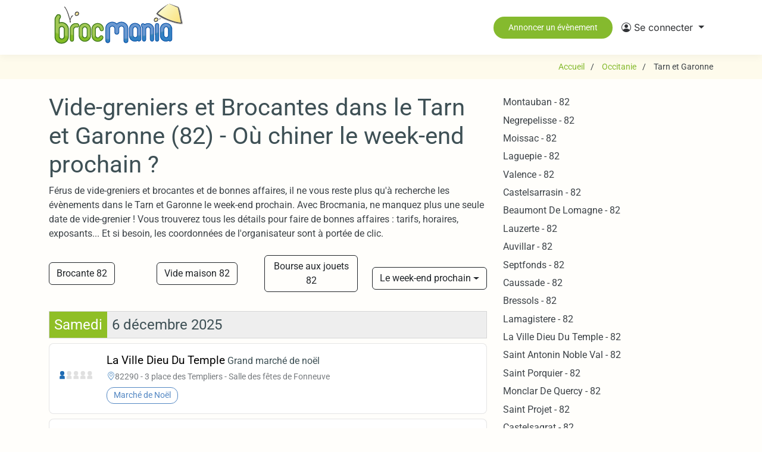

--- FILE ---
content_type: text/html; charset=UTF-8
request_url: https://www.brocmania.fr/vide-greniers/tarn-et-garonne-82/week-end-prochain
body_size: 13062
content:
<!DOCTYPE html>
<html lang="fr">
<head>
            <title>
            Tarn et Garonne (82) : Vide-greniers &amp; Brocantes le week-end prochain
        </title>
        <meta name="description" content="Trouvez les meilleurs Vide-greniers &amp; Brocantes dans le Tarn et Garonne (82) le week-end prochain ! Consultez les dates, lieux et bons plans pour ne rien manquer.">
        <meta name="author" content="Brocmania">
        
        
    <meta name="viewport" content="width=device-width, initial-scale=1, shrink-to-fit=no">
    <meta name="view-transition" content="same-origin" />
    <meta charset="UTF-8" />
    <meta http-equiv="X-UA-Compatible" content="IE=edge" />

    <meta property="og:url" content="https://www.brocmania.fr/vide-greniers/tarn-et-garonne-82/week-end-prochain" />
    <meta property="og:type" content="website" />
    <meta property="og:site_name" content="Brocmania"/>
    <meta property="og:locale" content="fr_FR" />

          <meta property="og:title" content="Tarn et Garonne (82) : Vide-greniers &amp; Brocantes le week-end prochain" />
      <meta property="og:description" content="Trouvez les meilleurs Vide-greniers &amp; Brocantes dans le Tarn et Garonne (82) le week-end prochain ! Consultez les dates, lieux et bons plans pour ne rien manquer." />
      
      <link rel="canonical" href="https://www.brocmania.fr/vide-greniers/tarn-et-garonne-82/week-end-prochain">        
    
    <link rel="apple-touch-icon" sizes="180x180" href="/images/icons/favicon/apple-touch-icon.png">
    <link rel="icon" type="image/png" sizes="32x32" href="/images/icons/favicon/favicon-32x32.png">
    <link rel="icon" type="image/png" sizes="16x16" href="/images/icons/favicon/favicon-16x16.png">
    <link rel="shortcut icon" href="/images/icons/favicon/favicon.ico">


  
                <script src="/build/runtime.a1d5fabb.js" defer></script><script src="/build/481.637df3b3.js" defer></script><script src="/build/304.455a86a0.js" defer></script><script src="/build/app.43b25f56.js" defer></script>           
    
    <script>
        document.addEventListener('DOMContentLoaded', function() {
            // Initialisation de tous les tooltips
            var tooltipTriggerList = [].slice.call(document.querySelectorAll('[data-bs-toggle="tooltip"]'));
            var tooltipList = tooltipTriggerList.map(function (tooltipTriggerEl) {
                return new bootstrap.Tooltip(tooltipTriggerEl);
            });

            // Initialisation de l'offcanvas
            var offcanvasElement = document.getElementById('filterOffcanvas');
            if (offcanvasElement) {
                new bootstrap.Offcanvas(offcanvasElement);
            }

			/*console.log(bootstrap);
			console.log(Popper);
			console.log(document.querySelector('[data-bs-toggle="dropdown"]'));*/
         
        });
    </script>
            <link rel="stylesheet" href="/build/304.a7a82140.css"><link rel="stylesheet" href="/build/app.23e85b13.css">
        
        
    <script type="application/ld+json">{"@context":"http://schema.org","@type":"WebSite","url":"https://www.brocmania.fr","inLanguage":"fr","name":"Agenda des vide-greniers, brocantes et braderies","image":"/images/logo brocmania.png","headline":"Agenda des vide-greniers et brocantes","keywords":"agenda, brocante, vide-grenier, calendrier, puces, march\u00e9, braderie, antiquaire","sameAs":[]}</script>
    <script type="application/ld+json">{"@context":"http://schema.org","@type":"Organization","name":"Brocmania","url":"https://www.brocmania.fr","logo":"/images/logo brocmania.png","sameAs":[]}</script>
    <script type="application/ld+json">{"@context":"http://schema.org","@type":"WebPage","name":"Tarn et Garonne (82) : Vide-greniers &amp; Brocantes le week-end prochain","description":"Trouvez les meilleurs Vide-greniers &amp; Brocantes dans le Tarn et Garonne (82) le week-end prochain ! Consultez les dates, lieux et bons plans pour ne rien manquer.","keywords":"vide-greniers, vide greniers, vide grenier, brocantes, brocante" }</script>
     
                  <script async src="https://pagead2.googlesyndication.com/pagead/js/adsbygoogle.js?client=ca-pub-2921042050193067" crossorigin="anonymous"></script>
      
      

            <script>(function(w,d,s,l,i){w[l]=w[l]||[];w[l].push({'gtm.start':
      new Date().getTime(),event:'gtm.js'});var f=d.getElementsByTagName(s)[0],
      j=d.createElement(s),dl=l!='dataLayer'?'&l='+l:'';j.async=true;j.src=
      'https://www.googletagmanager.com/gtm.js?id='+i+dl;f.parentNode.insertBefore(j,f);
      })(window,document,'script','dataLayer','GTM-TVN6F6H');</script>
      
              
</head>


<body class="starter-page-page" id="">
              <noscript><iframe src="https://www.googletagmanager.com/ns.html?id=GTM-TVN6F6H"
      height="0" width="0" style="display:none;visibility:hidden"></iframe></noscript>
        
  <header id="header" class="header d-flex align-items-center sticky-top">
    <div class="container-fluid container-xl position-relative d-flex align-items-center justify-content-between">

      <!-- Mobile Elements -->
      <div class="d-lg-none w-100">
        <div class="d-flex align-items-center justify-content-between">
          <!-- Mobile Menu -->
          <div>
            <button class="navbar-toggler" type="button" data-bs-toggle="collapse" data-bs-target="#mobileNavbar" aria-controls="mobileNavbar" aria-expanded="false" aria-label="Toggle navigation">
              <i class="bi bi-list"></i>
            </button>
          </div>

          <!-- Mobile Logo -->
          <div class="text-center">
            <a href="/" class="logo d-flex align-items-center justify-content-center">
              <img src="/images/brocmania logo mobile.jpg" alt="Brocmania">
            </a>
          </div>

          <!-- Mobile CTA Button -->
          <div>
            <a class="btn btn-sm btn-primary" href="/announce/events/create">
              <i class="bi bi-plus-circle"></i> Annoncer
            </a>
          </div>
        </div>

        <!-- Mobile Navigation -->
        <nav id="navmenu-mobile" class="navmenu navbar navbar-expand-lg p-0">
          <div class="collapse navbar-collapse" id="mobileNavbar">
            <ul class="navbar-nav">
                              <li class="nav-item">
                  <a class="nav-link" href="/connexion">
                    <i class="bi bi-box-arrow-in-right"></i>
                    <span>Connexion</span>
                  </a>
                </li>
                <li class="nav-item">
                  <a class="nav-link" href="/inscription">
                    <i class="bi bi-person-plus"></i>
                    <span>Créer un compte</span>
                  </a>
                </li>
                          </ul>
          </div>
        </nav>
      </div>

      <!-- Desktop Elements -->
      <div class="d-none d-lg-flex align-items-center justify-content-between w-100">
        <!-- Desktop Logo -->
        <a href="/" class="d-flex align-items-center">
          <img src="/images/logo brocmania.png" alt="Brocmania">
        </a>

        <div class="d-none d-lg-flex align-items-center justify-content-end w-100">
          <!-- Desktop CTA Button -->
          <a class="btn-getstarted d-none d-sm-inline-block" href="/announce/events/create">Annoncer un évènement</a>

          <!-- Desktop Navigation -->
          <nav id="navmenu-desktop" class="navmenu navbar navbar-expand-lg">
            <div class="collapse navbar-collapse show" id="desktopNavbar">
              <ul class="navbar-nav ms-auto">
                <li class="nav-item dropdown">
                  <a class="nav-link dropdown-toggle" href="#" id="userDropdownDesktop" role="button" data-bs-toggle="dropdown" aria-expanded="false">
                    <i class="bi bi-person-circle"></i>
                                          <span>Se connecter</span>
                                      </a>
                  <ul class="dropdown-menu dropdown-menu-end" aria-labelledby="userDropdownDesktop">
                                          <li><a class="dropdown-item" href="/connexion">Connexion</a></li>
                      <li><a class="dropdown-item" href="/inscription">Créer un compte</a></li>
                                      </ul>
                </li>
              </ul>
            </div>
          </nav>
        </div>
      </div>

    </div>
  </header>

  <main class="main">
  
    <!-- Page Title -->
    <div class="page-title" data-aos="fade">
      <div class="container d-lg-flex justify-content-between align-items-center">
        <div class="mb-2 mb-lg-0"></div>
       
                <script type="application/ld+json">
        {
          "@context": "https://schema.org",
          "@type": "BreadcrumbList",
          "itemListElement": [
                        {
              "@type": "ListItem",
              "position": 1,
              "item": {
                "@id": "https://www.brocmania.fr/",
                "name": "Accueil",
                "url": "https://www.brocmania.fr/"
              }
            },                        {
              "@type": "ListItem",
              "position": 2,
              "item": {
                "@id": "https://www.brocmania.fr/vide-greniers/occitanie/week-end-prochain",
                "name": "Occitanie",
                "url": "https://www.brocmania.fr/vide-greniers/occitanie/week-end-prochain"
              }
            },                        {
              "@type": "ListItem",
              "position": 3,
              "item": {
                "@id": "https://www.brocmania.fr",
                "name": "Tarn et Garonne",
                "url": "https://www.brocmania.fr"
              }
            }                      ]
        }
        </script>
        <nav class="breadcrumbs">
      		<ol>
      			        	<li >
                              <a href="/" title="Accueil"><span>Accueil</span></a>
	        			        		
	        	</li>
	        	        	<li >
                              <a href="/vide-greniers/occitanie/week-end-prochain" title="Occitanie - Vide-greniers et Brocantes"><span>Occitanie</span></a>
	        			        		
	        	</li>
	        	        	<li >
              	        			<span >Tarn et Garonne</span>
	        			        		
	        	</li>
	        	        </ol>
        </nav>
              </div>
    </div><!-- End Page Title -->

    <!-- Starter Section Section -->
    

 <div class="container pt-4 pb-3 ">
      <div class="row">
        <div class="col-12 col-md-8 pb-5 event-list">
        	 <div class="">
        	 	<h1>Vide-greniers et Brocantes dans le Tarn et Garonne (82) - Où chiner le week-end prochain ?</h1>
        	 </div>
        	 <div class="page-short-description">
        	 	Férus de vide-greniers et brocantes et de bonnes affaires, il ne vous reste plus qu'à recherche les évènements dans le Tarn et Garonne le week-end prochain. Avec Brocmania, ne manquez plus une seule date de vide-grenier ! Vous trouverez tous les détails pour faire de bonnes affaires : tarifs, horaires, exposants... Et si besoin, les coordonnées de l'organisateur sont à portée de clic.
        	 </div>
		      <div class="broc-filter mb-4 mt-4">
		      	 <div class="row align-items-center">
		      	  
		      	  		      	  	
		      	  				      	  		
					  							  	
					    		      	  		
					  							  		<div class="col">
					  			<a title="Brocantes dans le Tarn et Garonne" class="btn btn-outline-dark" href="https://www.brocmania.fr/brocante/tarn-et-garonne-82">Brocante 82</a>
					  		</div>
					  							  	
					    		      	  		
					  							  		<div class="col">
					  			<a title="Vide maison dans le Tarn et Garonne" class="btn btn-outline-dark" href="https://www.brocmania.fr/vide-maison/tarn-et-garonne-82">Vide maison 82</a>
					  		</div>
					  							  	
					    		      	  		
					  							  		<div class="col">
					  			<a title="Bourses aux jouets dans le Tarn et Garonne" class="btn btn-outline-dark" href="https://www.brocmania.fr/bourse-aux-jouets/tarn-et-garonne-82">Bourse aux jouets 82</a>
					  		</div>
					  							  	
					    		      	  		
					  							  	
					    		      	  		
					  							  	
					    		      	  		
					  							  	
					    		      	  	
		      	  		      
			      					<div class="col">
						<div class="mt-3 dropdown">
							<button class="btn btn-outline-dark dropdown-toggle" type="button"  data-bs-toggle="dropdown" aria-expanded="false">
								Le week-end prochain
							</button>
							<ul class="dropdown-menu" >
																<li><a class="dropdown-item" href="https://www.brocmania.fr/vide-greniers/tarn-et-garonne-82/aujourdhui">Aujourd&#039;hui</a></li>
																<li><a class="dropdown-item" href="https://www.brocmania.fr/vide-greniers/tarn-et-garonne-82/demain">Demain</a></li>
																<li><a class="dropdown-item" href="https://www.brocmania.fr/vide-greniers/tarn-et-garonne-82/ce-week-end">Ce week-end</a></li>
																<li><a class="dropdown-item" href="https://www.brocmania.fr/vide-greniers/tarn-et-garonne-82/cette-semaine">Cette semaine</a></li>
																<li><a class="dropdown-item" href="https://www.brocmania.fr/vide-greniers/tarn-et-garonne-82/week-end-prochain">Le week-end prochain</a></li>
																<li><a class="dropdown-item" href="https://www.brocmania.fr/vide-greniers/tarn-et-garonne-82/janvier">Janvier 2026</a></li>
																<li><a class="dropdown-item" href="https://www.brocmania.fr/vide-greniers/tarn-et-garonne-82/fevrier">Février 2026</a></li>
																<li><a class="dropdown-item" href="https://www.brocmania.fr/vide-greniers/tarn-et-garonne-82/decembre">Décembre 2025</a></li>
																<li><a class="dropdown-item" href="https://www.brocmania.fr/vide-greniers/tarn-et-garonne-82">Les prochaines dates</a></li>
															</ul>
						</div>
					</div>
			      			      </div>
		      </div>
		      
	          <!-- <div class="events-header d-flex justify-content-between align-items-center mb-4">
	            <div class="d-flex align-items-center gap-3">
	                <button class="btn btn-outline-primary filter-toggle" 
	                        type="button" 
	                        data-bs-toggle="offcanvas" 
	                        data-bs-target="#filterOffcanvas" 
	                        aria-controls="filterOffcanvas">
	                    <i class="bi bi-funnel"></i>
	                    <span>Filtres</span>
	                    	                        <span class="filter-badge">1</span>
	                    	                </button>
	                
	                	                    <div class="active-filters">
	                        <span class="badge bg-primary">
	                            Vide-greniers et Brocantes
	                            <a href="/vide-greniers/tarn-et-garonne-82" 
	                               class="text-white text-decoration-none ms-2">
	                                <i class="bi bi-x"></i>
	                            </a>
	                        </span>
	                    </div>
	                	            </div> 
	        </div> -->
	
	              	<div class="eventlist">
		          	  
		          	  		          	  		          	  			          			              						  						  						  								  		
						  								  		<div class="eventlist-section-date">
						  								  								  		<div class="eventlist-date mb-2"><h2 class="d-flex p-0 m-0"><span class="eventlist-date-day p-2">Samedi</span> <span class="eventlist-date-dmy p-2"> 6 décembre 2025</span></h2></div>		  		
						  						  
						  
							<div class="eventlist-event">
																								<script type="application/ld+json">{"@context":"http:\/\/schema.org","@type":"Event","name":"Grand march\u00e9 de no\u00ebl","eventAttendanceMode":"https:\/\/schema.org\/OfflineEventAttendanceMode","@id":"https:\/\/www.brocmania.fr\/82\/la-ville-dieu-du-temple\/grand-marche-de-noel\/2025-12-06","url":"https:\/\/www.brocmania.fr\/82\/la-ville-dieu-du-temple\/grand-marche-de-noel","startDate":"2025-12-06T06:00:00Z","endDate":"2025-12-06T17:00:00Z","eventStatus":"https:\/\/schema.org\/EventScheduled","location":{"@type":"Place","address":{"@type":"PostalAddress","streetAddress":"3 place des Templiers","addressLocality":"La Ville Dieu Du Temple","postalCode":"82290","addressCountry":"FR","addressRegion":"Occitanie"},"geo":{"@type":"GeoCoordinates","latitude":44.033512,"longitude":1.217358}},"organizer":{"@type":"Organization","name":"La Theopolitaine"},"performer":{"@type":"Organization","name":"La Theopolitaine"},"description":"March\u00e9 de no\u00ebl de la ville-dieu-du-temple \u2013 5 au 7 d\u00e9cembre 2025 organis\u00e9 par l\u2019association la th\u00e9opolitaine, le traditionnel march\u00e9 de no\u00ebl revient cette ann\u00e9e du 5 au 7 d\u00e9cembre, de ..."}</script>
															
								<a href="https://www.brocmania.fr/82/la-ville-dieu-du-temple/grand-marche-de-noel">
									<div class="event-grid">
																				<div class="exhibitors-col">
											
																							
												
																																																																								
												<div class="exhibitors-gauge" 
													 data-bs-toggle="tooltip" 
													 data-bs-placement="top" 
													 title="50 exposants">
													<svg width="105" height="35" viewBox="0 0 105 35" xmlns="http://www.w3.org/2000/svg">
														<!-- Personne 1 (1-60 exposants) -->
														<path d="M2,15 a8,6 0 0,1 14,0 v7 h-14 z" class="person person-1 filled"/>
														<circle cx="9" cy="6" r="6" class="person person-1 filled"/>

														<!-- Personne 2 (61-120 exposants) -->
														<path d="M21,15 a8,6 0 0,1 14,0 v7 h-14 z" class="person person-2 "/>
														<circle cx="28" cy="6" r="6" class="person person-2 "/>

														<!-- Personne 3 (121-180 exposants) -->
														<path d="M40,15 a8,6 0 0,1 14,0 v7 h-14 z" class="person person-3 "/>
														<circle cx="47" cy="6" r="6" class="person person-3 "/>

														<!-- Personne 4 (181-240 exposants) -->
														<path d="M59,15 a8,6 0 0,1 14,0 v7 h-14 z" class="person person-4 "/>
														<circle cx="66" cy="6" r="6" class="person person-4 "/>

														<!-- Personne 5 (241-300 exposants) -->
														<path d="M78,15 a8,6 0 0,1 14,0 v7 h-14 z" class="person person-5 "/>
														<circle cx="85" cy="6" r="6" class="person person-5 "/>
													</svg>
												</div>
												
																					</div>

																				<div class="content-col">
											
											<h3>
												<div class="city">La Ville Dieu Du Temple</div>
												<!-- <span class="dept_code">(82)</span> -->
												<div class="name">Grand marché de noël</div>
											</h3>
											<div class="event-location mb-2">
												<i class="bi bi-geo-alt"></i>
												
												<span>82290 - 3 place des Templiers
																									- 
																																					Salle des fêtes de Fonneuve
																								
												</span>
											</div>
																																				<div class="badge bg-outline-silver-lake-blue">Marché de Noël</div>
																							
																						
																					</div>

										
									</div>
								</a> 
							</div>
				            
			              								              						  						  						  
						  
							<div class="eventlist-event">
																								<script type="application/ld+json">{"@context":"http:\/\/schema.org","@type":"Event","name":"March\u00e9 de No\u00ebl","eventAttendanceMode":"https:\/\/schema.org\/OfflineEventAttendanceMode","@id":"https:\/\/www.brocmania.fr\/82\/donzac\/marche-de-noel\/2025-12-06","url":"https:\/\/www.brocmania.fr\/82\/donzac\/marche-de-noel","startDate":"2025-12-06T06:00:00Z","endDate":"2025-12-06T17:00:00Z","eventStatus":"https:\/\/schema.org\/EventScheduled","location":{"@type":"Place","address":{"@type":"PostalAddress","streetAddress":null,"addressLocality":"Donzac","postalCode":"82340","addressCountry":"FR","addressRegion":"Occitanie"},"geo":{"@type":"GeoCoordinates","latitude":44.110658,"longitude":0.819324}},"organizer":{"@type":"Organization","name":null},"performer":{"@type":"Organization","name":null},"description":"Horaires : samedi de 15h \u00e0 19h et dimanche de 10h \u00e0 18h."}</script>
															
								<a href="https://www.brocmania.fr/82/donzac/marche-de-noel">
									<div class="event-grid">
																				<div class="exhibitors-col">
											
																					</div>

																				<div class="content-col">
											
											<h3>
												<div class="city">Donzac</div>
												<!-- <span class="dept_code">(82)</span> -->
												<div class="name">Marché de Noël</div>
											</h3>
											<div class="event-location mb-2">
												<i class="bi bi-geo-alt"></i>
												
												<span>82340 - 
																																				
												</span>
											</div>
																																				<div class="badge bg-outline-silver-lake-blue">Marché de Noël</div>
																							
																						
																					</div>

										
									</div>
								</a> 
							</div>
				            
			              								              						  						  						  
						  
							<div class="eventlist-event">
																								<script type="application/ld+json">{"@context":"http:\/\/schema.org","@type":"Event","name":"Bourse expos auto moto ancienne","eventAttendanceMode":"https:\/\/schema.org\/OfflineEventAttendanceMode","@id":"https:\/\/www.brocmania.fr\/82\/trejouls\/bourse-expos-auto-moto-ancienne\/2025-12-06","url":"https:\/\/www.brocmania.fr\/82\/trejouls\/bourse-expos-auto-moto-ancienne","startDate":"2025-12-06T06:00:00Z","endDate":"2025-12-06T17:00:00Z","eventStatus":"http:\/\/schema.org\/EventCancelled","location":{"@type":"Place","address":{"@type":"PostalAddress","streetAddress":"Chemin de la Salle des F\u00eates","addressLocality":"Trejouls","postalCode":"82110","addressCountry":"FR","addressRegion":"Occitanie"},"geo":{"@type":"GeoCoordinates","latitude":44.2707633,"longitude":1.2333369}},"organizer":{"@type":"Organization","name":"Organik events arts"},"performer":{"@type":"Organization","name":"Organik events arts"},"description":"Bourse d\u00e9change de pieces autos motos anciennes, livre, miniature etc, int\u00e9rieur\/ext\u00e9rieur, buvette et restauration sur place"}</script>
															
								<a href="https://www.brocmania.fr/82/trejouls/bourse-expos-auto-moto-ancienne">
									<div class="event-grid">
																				<div class="exhibitors-col">
											
																							
												
																																																																								
												<div class="exhibitors-gauge" 
													 data-bs-toggle="tooltip" 
													 data-bs-placement="top" 
													 title="100 exposants">
													<svg width="105" height="35" viewBox="0 0 105 35" xmlns="http://www.w3.org/2000/svg">
														<!-- Personne 1 (1-60 exposants) -->
														<path d="M2,15 a8,6 0 0,1 14,0 v7 h-14 z" class="person person-1 filled"/>
														<circle cx="9" cy="6" r="6" class="person person-1 filled"/>

														<!-- Personne 2 (61-120 exposants) -->
														<path d="M21,15 a8,6 0 0,1 14,0 v7 h-14 z" class="person person-2 filled"/>
														<circle cx="28" cy="6" r="6" class="person person-2 filled"/>

														<!-- Personne 3 (121-180 exposants) -->
														<path d="M40,15 a8,6 0 0,1 14,0 v7 h-14 z" class="person person-3 "/>
														<circle cx="47" cy="6" r="6" class="person person-3 "/>

														<!-- Personne 4 (181-240 exposants) -->
														<path d="M59,15 a8,6 0 0,1 14,0 v7 h-14 z" class="person person-4 "/>
														<circle cx="66" cy="6" r="6" class="person person-4 "/>

														<!-- Personne 5 (241-300 exposants) -->
														<path d="M78,15 a8,6 0 0,1 14,0 v7 h-14 z" class="person person-5 "/>
														<circle cx="85" cy="6" r="6" class="person person-5 "/>
													</svg>
												</div>
												
																					</div>

																				<div class="content-col">
											
											<h3>
												<div class="city">Trejouls</div>
												<!-- <span class="dept_code">(82)</span> -->
												<div class="name">Bourse expos auto moto ancienne</div>
											</h3>
											<div class="event-location mb-2">
												<i class="bi bi-geo-alt"></i>
												
												<span>82110 - Chemin de la Salle des Fêtes
																									- 
																																					Parking salle des fêtes de trejouls
																								
												</span>
											</div>
																																				<div class="badge bg-outline-silver-lake-blue">Bourse auto-moto</div>
																																																<div class="badge bg-outline-silver-lake-blue">Bourse toutes collections</div>
																							
																						
																							<div class="badge bg-danger text-white">
													<i class="bi bi-x-circle"></i> Annulé
												</div>
																					</div>

										
									</div>
								</a> 
							</div>
				            
			              								              						  						  						  								  		
						  		</div>						  		<div class="eventlist-section-date">
						  								  								  		<div class="eventlist-date mb-2"><h2 class="d-flex p-0 m-0"><span class="eventlist-date-day p-2">Dimanche</span> <span class="eventlist-date-dmy p-2"> 7 décembre 2025</span></h2></div>		  		
						  						  
						  
							<div class="eventlist-event">
																								<script type="application/ld+json">{"@context":"http:\/\/schema.org","@type":"Event","name":"Grand march\u00e9 de no\u00ebl","eventAttendanceMode":"https:\/\/schema.org\/OfflineEventAttendanceMode","@id":"https:\/\/www.brocmania.fr\/82\/la-ville-dieu-du-temple\/grand-marche-de-noel\/2025-12-07","url":"https:\/\/www.brocmania.fr\/82\/la-ville-dieu-du-temple\/grand-marche-de-noel","startDate":"2025-12-07T06:00:00Z","endDate":"2025-12-07T17:00:00Z","eventStatus":"https:\/\/schema.org\/EventScheduled","location":{"@type":"Place","address":{"@type":"PostalAddress","streetAddress":"3 place des Templiers","addressLocality":"La Ville Dieu Du Temple","postalCode":"82290","addressCountry":"FR","addressRegion":"Occitanie"},"geo":{"@type":"GeoCoordinates","latitude":44.033512,"longitude":1.217358}},"organizer":{"@type":"Organization","name":"La Theopolitaine"},"performer":{"@type":"Organization","name":"La Theopolitaine"},"description":"March\u00e9 de no\u00ebl de la ville-dieu-du-temple \u2013 5 au 7 d\u00e9cembre 2025 organis\u00e9 par l\u2019association la th\u00e9opolitaine, le traditionnel march\u00e9 de no\u00ebl revient cette ann\u00e9e du 5 au 7 d\u00e9cembre, de ..."}</script>
															
								<a href="https://www.brocmania.fr/82/la-ville-dieu-du-temple/grand-marche-de-noel">
									<div class="event-grid">
																				<div class="exhibitors-col">
											
																							
												
																																																																								
												<div class="exhibitors-gauge" 
													 data-bs-toggle="tooltip" 
													 data-bs-placement="top" 
													 title="50 exposants">
													<svg width="105" height="35" viewBox="0 0 105 35" xmlns="http://www.w3.org/2000/svg">
														<!-- Personne 1 (1-60 exposants) -->
														<path d="M2,15 a8,6 0 0,1 14,0 v7 h-14 z" class="person person-1 filled"/>
														<circle cx="9" cy="6" r="6" class="person person-1 filled"/>

														<!-- Personne 2 (61-120 exposants) -->
														<path d="M21,15 a8,6 0 0,1 14,0 v7 h-14 z" class="person person-2 "/>
														<circle cx="28" cy="6" r="6" class="person person-2 "/>

														<!-- Personne 3 (121-180 exposants) -->
														<path d="M40,15 a8,6 0 0,1 14,0 v7 h-14 z" class="person person-3 "/>
														<circle cx="47" cy="6" r="6" class="person person-3 "/>

														<!-- Personne 4 (181-240 exposants) -->
														<path d="M59,15 a8,6 0 0,1 14,0 v7 h-14 z" class="person person-4 "/>
														<circle cx="66" cy="6" r="6" class="person person-4 "/>

														<!-- Personne 5 (241-300 exposants) -->
														<path d="M78,15 a8,6 0 0,1 14,0 v7 h-14 z" class="person person-5 "/>
														<circle cx="85" cy="6" r="6" class="person person-5 "/>
													</svg>
												</div>
												
																					</div>

																				<div class="content-col">
											
											<h3>
												<div class="city">La Ville Dieu Du Temple</div>
												<!-- <span class="dept_code">(82)</span> -->
												<div class="name">Grand marché de noël</div>
											</h3>
											<div class="event-location mb-2">
												<i class="bi bi-geo-alt"></i>
												
												<span>82290 - 3 place des Templiers
																									- 
																																					Salle des fêtes de Fonneuve
																								
												</span>
											</div>
																																				<div class="badge bg-outline-silver-lake-blue">Marché de Noël</div>
																							
																						
																					</div>

										
									</div>
								</a> 
							</div>
				            
			              								              						  						  						  
						  
							<div class="eventlist-event">
																								<script type="application/ld+json">{"@context":"http:\/\/schema.org","@type":"Event","name":"March\u00e9 de No\u00ebl","eventAttendanceMode":"https:\/\/schema.org\/OfflineEventAttendanceMode","@id":"https:\/\/www.brocmania.fr\/82\/donzac\/marche-de-noel\/2025-12-07","url":"https:\/\/www.brocmania.fr\/82\/donzac\/marche-de-noel","startDate":"2025-12-07T06:00:00Z","endDate":"2025-12-07T17:00:00Z","eventStatus":"https:\/\/schema.org\/EventScheduled","location":{"@type":"Place","address":{"@type":"PostalAddress","streetAddress":null,"addressLocality":"Donzac","postalCode":"82340","addressCountry":"FR","addressRegion":"Occitanie"},"geo":{"@type":"GeoCoordinates","latitude":44.110658,"longitude":0.819324}},"organizer":{"@type":"Organization","name":null},"performer":{"@type":"Organization","name":null},"description":"Horaires : samedi de 15h \u00e0 19h et dimanche de 10h \u00e0 18h."}</script>
															
								<a href="https://www.brocmania.fr/82/donzac/marche-de-noel">
									<div class="event-grid">
																				<div class="exhibitors-col">
											
																					</div>

																				<div class="content-col">
											
											<h3>
												<div class="city">Donzac</div>
												<!-- <span class="dept_code">(82)</span> -->
												<div class="name">Marché de Noël</div>
											</h3>
											<div class="event-location mb-2">
												<i class="bi bi-geo-alt"></i>
												
												<span>82340 - 
																																				
												</span>
											</div>
																																				<div class="badge bg-outline-silver-lake-blue">Marché de Noël</div>
																							
																						
																					</div>

										
									</div>
								</a> 
							</div>
				            
			              								              						  						  						  
						  
							<div class="eventlist-event">
																								<script type="application/ld+json">{"@context":"http:\/\/schema.org","@type":"Event","name":"Bourse expos auto moto ancienne","eventAttendanceMode":"https:\/\/schema.org\/OfflineEventAttendanceMode","@id":"https:\/\/www.brocmania.fr\/82\/trejouls\/bourse-expos-auto-moto-ancienne\/2025-12-07","url":"https:\/\/www.brocmania.fr\/82\/trejouls\/bourse-expos-auto-moto-ancienne","startDate":"2025-12-07T06:00:00Z","endDate":"2025-12-07T17:00:00Z","eventStatus":"http:\/\/schema.org\/EventCancelled","location":{"@type":"Place","address":{"@type":"PostalAddress","streetAddress":"Chemin de la Salle des F\u00eates","addressLocality":"Trejouls","postalCode":"82110","addressCountry":"FR","addressRegion":"Occitanie"},"geo":{"@type":"GeoCoordinates","latitude":44.2707633,"longitude":1.2333369}},"organizer":{"@type":"Organization","name":"Organik events arts"},"performer":{"@type":"Organization","name":"Organik events arts"},"description":"Bourse d\u00e9change de pieces autos motos anciennes, livre, miniature etc, int\u00e9rieur\/ext\u00e9rieur, buvette et restauration sur place"}</script>
															
								<a href="https://www.brocmania.fr/82/trejouls/bourse-expos-auto-moto-ancienne">
									<div class="event-grid">
																				<div class="exhibitors-col">
											
																							
												
																																																																								
												<div class="exhibitors-gauge" 
													 data-bs-toggle="tooltip" 
													 data-bs-placement="top" 
													 title="100 exposants">
													<svg width="105" height="35" viewBox="0 0 105 35" xmlns="http://www.w3.org/2000/svg">
														<!-- Personne 1 (1-60 exposants) -->
														<path d="M2,15 a8,6 0 0,1 14,0 v7 h-14 z" class="person person-1 filled"/>
														<circle cx="9" cy="6" r="6" class="person person-1 filled"/>

														<!-- Personne 2 (61-120 exposants) -->
														<path d="M21,15 a8,6 0 0,1 14,0 v7 h-14 z" class="person person-2 filled"/>
														<circle cx="28" cy="6" r="6" class="person person-2 filled"/>

														<!-- Personne 3 (121-180 exposants) -->
														<path d="M40,15 a8,6 0 0,1 14,0 v7 h-14 z" class="person person-3 "/>
														<circle cx="47" cy="6" r="6" class="person person-3 "/>

														<!-- Personne 4 (181-240 exposants) -->
														<path d="M59,15 a8,6 0 0,1 14,0 v7 h-14 z" class="person person-4 "/>
														<circle cx="66" cy="6" r="6" class="person person-4 "/>

														<!-- Personne 5 (241-300 exposants) -->
														<path d="M78,15 a8,6 0 0,1 14,0 v7 h-14 z" class="person person-5 "/>
														<circle cx="85" cy="6" r="6" class="person person-5 "/>
													</svg>
												</div>
												
																					</div>

																				<div class="content-col">
											
											<h3>
												<div class="city">Trejouls</div>
												<!-- <span class="dept_code">(82)</span> -->
												<div class="name">Bourse expos auto moto ancienne</div>
											</h3>
											<div class="event-location mb-2">
												<i class="bi bi-geo-alt"></i>
												
												<span>82110 - Chemin de la Salle des Fêtes
																									- 
																																					Parking salle des fêtes de trejouls
																								
												</span>
											</div>
																																				<div class="badge bg-outline-silver-lake-blue">Bourse auto-moto</div>
																																																<div class="badge bg-outline-silver-lake-blue">Bourse toutes collections</div>
																							
																						
																							<div class="badge bg-danger text-white">
													<i class="bi bi-x-circle"></i> Annulé
												</div>
																					</div>

										
									</div>
								</a> 
							</div>
				            
			              								              						  						  						  
						  
							<div class="eventlist-event">
																								<script type="application/ld+json">{"@context":"http:\/\/schema.org","@type":"Event","name":"Parking Casanova : Vide grenier - Brocante","eventAttendanceMode":"https:\/\/schema.org\/OfflineEventAttendanceMode","@id":"https:\/\/www.brocmania.fr\/82\/negrepelisse\/vide-grenier-parking-resto-casanova-places-avec-vehicule-1-2\/2025-12-07","url":"https:\/\/www.brocmania.fr\/82\/negrepelisse\/vide-grenier-parking-resto-casanova-places-avec-vehicule-1-2","startDate":"2025-12-07T06:00:00Z","endDate":"2025-12-07T17:00:00Z","eventStatus":"https:\/\/schema.org\/EventScheduled","location":{"@type":"Place","address":{"@type":"PostalAddress","streetAddress":"Parking Casanova 30","addressLocality":"Negrepelisse","postalCode":"82800","addressCountry":"FR","addressRegion":"Occitanie"},"geo":{"@type":"GeoCoordinates","latitude":44.0713861508635,"longitude":1.523123528059756}},"organizer":{"@type":"Organization","name":"Newas"},"performer":{"@type":"Organization","name":"Newas"},"description":" - N\u00e8grepelisse - Midi-Pyr\u00e9n\u00e9es - 82\n\nla brocante est ouverte tous les dimanches de 7h (pas avant) \u00e0 14h (pas apr\u00e8s)\nle vide grenier se situe dans l'all\u00e9e qui m\u00e8ne \u00e0 la brocante\n\nles horair..."}</script>
															
								<a href="https://www.brocmania.fr/82/negrepelisse/vide-grenier-parking-resto-casanova-places-avec-vehicule-1-2">
									<div class="event-grid">
																				<div class="exhibitors-col">
											
																							
												
																																																																								
												<div class="exhibitors-gauge" 
													 data-bs-toggle="tooltip" 
													 data-bs-placement="top" 
													 title="35 exposants">
													<svg width="105" height="35" viewBox="0 0 105 35" xmlns="http://www.w3.org/2000/svg">
														<!-- Personne 1 (1-60 exposants) -->
														<path d="M2,15 a8,6 0 0,1 14,0 v7 h-14 z" class="person person-1 filled"/>
														<circle cx="9" cy="6" r="6" class="person person-1 filled"/>

														<!-- Personne 2 (61-120 exposants) -->
														<path d="M21,15 a8,6 0 0,1 14,0 v7 h-14 z" class="person person-2 "/>
														<circle cx="28" cy="6" r="6" class="person person-2 "/>

														<!-- Personne 3 (121-180 exposants) -->
														<path d="M40,15 a8,6 0 0,1 14,0 v7 h-14 z" class="person person-3 "/>
														<circle cx="47" cy="6" r="6" class="person person-3 "/>

														<!-- Personne 4 (181-240 exposants) -->
														<path d="M59,15 a8,6 0 0,1 14,0 v7 h-14 z" class="person person-4 "/>
														<circle cx="66" cy="6" r="6" class="person person-4 "/>

														<!-- Personne 5 (241-300 exposants) -->
														<path d="M78,15 a8,6 0 0,1 14,0 v7 h-14 z" class="person person-5 "/>
														<circle cx="85" cy="6" r="6" class="person person-5 "/>
													</svg>
												</div>
												
																					</div>

																				<div class="content-col">
											
											<h3>
												<div class="city">Negrepelisse</div>
												<!-- <span class="dept_code">(82)</span> -->
												<div class="name">Parking Casanova : Vide grenier - Brocante</div>
											</h3>
											<div class="event-location mb-2">
												<i class="bi bi-geo-alt"></i>
												
												<span>82800 - Parking Casanova 30
																									- 
																																					Avenue De Vaissac
																								
												</span>
											</div>
																																				<div class="badge bg-outline-silver-lake-blue">Brocante</div>
																																																<div class="badge bg-outline-silver-lake-blue">Vide-greniers</div>
																							
																																		<div class="badge bg-outline-avocado">
													<i class="bi bi-arrow-clockwise"></i> Hebdo
												</div>
											
																					</div>

										
									</div>
								</a> 
							</div>
				            
			              								              						  						  						  
						  
							<div class="eventlist-event">
																								<script type="application/ld+json">{"@context":"http:\/\/schema.org","@type":"Event","name":"Brocante des arcades","eventAttendanceMode":"https:\/\/schema.org\/OfflineEventAttendanceMode","@id":"https:\/\/www.brocmania.fr\/81\/lisle-sur-tarn\/brocante\/2025-12-07","url":"https:\/\/www.brocmania.fr\/81\/lisle-sur-tarn\/brocante","startDate":"2025-12-07T06:00:00Z","endDate":"2025-12-07T17:00:00Z","eventStatus":"https:\/\/schema.org\/EventScheduled","location":{"@type":"Place","address":{"@type":"PostalAddress","streetAddress":"Place Paul Saissac","addressLocality":"Lisle Sur Tarn","postalCode":"81310","addressCountry":"FR","addressRegion":"Occitanie"},"geo":{"@type":"GeoCoordinates","latitude":43.852799,"longitude":1.810783}},"organizer":{"@type":"Organization","name":"Udict"},"performer":{"@type":"Organization","name":"Udict"},"description":"Brocante mensuelle de professionnels \u00e0 l'abri sous les couverts"}</script>
															
								<a href="https://www.brocmania.fr/81/lisle-sur-tarn/brocante">
									<div class="event-grid">
																				<div class="exhibitors-col">
											
																							
												
																																																																								
												<div class="exhibitors-gauge" 
													 data-bs-toggle="tooltip" 
													 data-bs-placement="top" 
													 title="50 exposants">
													<svg width="105" height="35" viewBox="0 0 105 35" xmlns="http://www.w3.org/2000/svg">
														<!-- Personne 1 (1-60 exposants) -->
														<path d="M2,15 a8,6 0 0,1 14,0 v7 h-14 z" class="person person-1 filled"/>
														<circle cx="9" cy="6" r="6" class="person person-1 filled"/>

														<!-- Personne 2 (61-120 exposants) -->
														<path d="M21,15 a8,6 0 0,1 14,0 v7 h-14 z" class="person person-2 "/>
														<circle cx="28" cy="6" r="6" class="person person-2 "/>

														<!-- Personne 3 (121-180 exposants) -->
														<path d="M40,15 a8,6 0 0,1 14,0 v7 h-14 z" class="person person-3 "/>
														<circle cx="47" cy="6" r="6" class="person person-3 "/>

														<!-- Personne 4 (181-240 exposants) -->
														<path d="M59,15 a8,6 0 0,1 14,0 v7 h-14 z" class="person person-4 "/>
														<circle cx="66" cy="6" r="6" class="person person-4 "/>

														<!-- Personne 5 (241-300 exposants) -->
														<path d="M78,15 a8,6 0 0,1 14,0 v7 h-14 z" class="person person-5 "/>
														<circle cx="85" cy="6" r="6" class="person person-5 "/>
													</svg>
												</div>
												
																					</div>

																				<div class="content-col">
											
											<h3>
												<div class="city">Lisle Sur Tarn</div>
												<!-- <span class="dept_code">(81)</span> -->
												<div class="name">Brocante des arcades</div>
											</h3>
											<div class="event-location mb-2">
												<i class="bi bi-geo-alt"></i>
												
												<span>81310 - Place Paul Saissac
																									- 
																																					sous les couverts de la place
																								
												</span>
											</div>
																																				<div class="badge bg-outline-silver-lake-blue">Brocante</div>
																																																<div class="badge bg-outline-silver-lake-blue">Vide-greniers</div>
																							
																						
																					</div>

										
									</div>
								</a> 
							</div>
				            
			              								              						  						  						  
						  
							<div class="eventlist-event">
																								<script type="application/ld+json">{"@context":"http:\/\/schema.org","@type":"Event","name":"Grand vide grenier parking Leclerc Sapiac Brico","eventAttendanceMode":"https:\/\/schema.org\/OfflineEventAttendanceMode","@id":"https:\/\/www.brocmania.fr\/82\/montauban\/grand-vide-grenier-parking-leclerc-sapiac-brico\/2025-12-07","url":"https:\/\/www.brocmania.fr\/82\/montauban\/grand-vide-grenier-parking-leclerc-sapiac-brico","startDate":"2025-12-07T06:00:00Z","endDate":"2025-12-07T17:00:00Z","eventStatus":"https:\/\/schema.org\/EventScheduled","location":{"@type":"Place","address":{"@type":"PostalAddress","streetAddress":"Rue de l'Abbaye","addressLocality":"Montauban","postalCode":"82000","addressCountry":"FR","addressRegion":"Occitanie"},"geo":{"@type":"GeoCoordinates","latitude":44.0054423,"longitude":1.35456935107986}},"organizer":{"@type":"Organization","name":"Envie"},"performer":{"@type":"Organization","name":"Envie"},"description":"Vide-greniers et march\u00e9 aux puces - Montauban\n\nHoraires visiteurs 8 h - 15 h\n\nLes inscriptions se font par t\u00e9l\u00e9phone, les exposants peuvent arriver \u00e0 partir de 6 h jusqu'\u00e0 7 h 30 pour s instal..."}</script>
															
								<a href="https://www.brocmania.fr/82/montauban/grand-vide-grenier-parking-leclerc-sapiac-brico">
									<div class="event-grid">
																				<div class="exhibitors-col">
											
																							
												
																																																																								
												<div class="exhibitors-gauge" 
													 data-bs-toggle="tooltip" 
													 data-bs-placement="top" 
													 title="100 exposants">
													<svg width="105" height="35" viewBox="0 0 105 35" xmlns="http://www.w3.org/2000/svg">
														<!-- Personne 1 (1-60 exposants) -->
														<path d="M2,15 a8,6 0 0,1 14,0 v7 h-14 z" class="person person-1 filled"/>
														<circle cx="9" cy="6" r="6" class="person person-1 filled"/>

														<!-- Personne 2 (61-120 exposants) -->
														<path d="M21,15 a8,6 0 0,1 14,0 v7 h-14 z" class="person person-2 filled"/>
														<circle cx="28" cy="6" r="6" class="person person-2 filled"/>

														<!-- Personne 3 (121-180 exposants) -->
														<path d="M40,15 a8,6 0 0,1 14,0 v7 h-14 z" class="person person-3 "/>
														<circle cx="47" cy="6" r="6" class="person person-3 "/>

														<!-- Personne 4 (181-240 exposants) -->
														<path d="M59,15 a8,6 0 0,1 14,0 v7 h-14 z" class="person person-4 "/>
														<circle cx="66" cy="6" r="6" class="person person-4 "/>

														<!-- Personne 5 (241-300 exposants) -->
														<path d="M78,15 a8,6 0 0,1 14,0 v7 h-14 z" class="person person-5 "/>
														<circle cx="85" cy="6" r="6" class="person person-5 "/>
													</svg>
												</div>
												
																					</div>

																				<div class="content-col">
											
											<h3>
												<div class="city">Montauban</div>
												<!-- <span class="dept_code">(82)</span> -->
												<div class="name">Grand vide grenier parking Leclerc Sapiac Brico</div>
											</h3>
											<div class="event-location mb-2">
												<i class="bi bi-geo-alt"></i>
												
												<span>82000 - Rue de l&#039;Abbaye
																									- 
																																					Centre commercial E. Leclerc, Sapiac
																								
												</span>
											</div>
																																				<div class="badge bg-outline-silver-lake-blue">Vide-greniers</div>
																																																<div class="badge bg-outline-silver-lake-blue">Marché aux puces</div>
																							
																																		<div class="badge bg-outline-avocado">
													<i class="bi bi-arrow-clockwise"></i> Hebdo
												</div>
											
																					</div>

										
									</div>
								</a> 
							</div>
				            
			              								              						  						  						  
						  
							<div class="eventlist-event">
																								<script type="application/ld+json">{"@context":"http:\/\/schema.org","@type":"Event","name":"Vide grenier - bourse aux jouets","eventAttendanceMode":"https:\/\/schema.org\/OfflineEventAttendanceMode","@id":"https:\/\/www.brocmania.fr\/82\/montauban\/vide-grenier-bourse-aux-jouets\/2025-12-07","url":"https:\/\/www.brocmania.fr\/82\/montauban\/vide-grenier-bourse-aux-jouets","startDate":"2025-12-07T06:00:00Z","endDate":"2025-12-07T17:00:00Z","eventStatus":"https:\/\/schema.org\/EventScheduled","location":{"@type":"Place","address":{"@type":"PostalAddress","streetAddress":"3700 route de la Vitarelle","addressLocality":"Montauban","postalCode":"82000","addressCountry":"FR","addressRegion":"Occitanie"},"geo":{"@type":"GeoCoordinates","latitude":44.060717,"longitude":1.405556}},"organizer":{"@type":"Organization","name":"Association Quentin mon \u00e9toile"},"performer":{"@type":"Organization","name":"Association Quentin mon \u00e9toile"},"description":"Au profit du t\u00e9l\u00e9thon\nbuvette et petite restauration (panini frites)"}</script>
															
								<a href="https://www.brocmania.fr/82/montauban/vide-grenier-bourse-aux-jouets">
									<div class="event-grid">
																				<div class="exhibitors-col">
											
																							
												
																																																																								
												<div class="exhibitors-gauge" 
													 data-bs-toggle="tooltip" 
													 data-bs-placement="top" 
													 title="50 exposants">
													<svg width="105" height="35" viewBox="0 0 105 35" xmlns="http://www.w3.org/2000/svg">
														<!-- Personne 1 (1-60 exposants) -->
														<path d="M2,15 a8,6 0 0,1 14,0 v7 h-14 z" class="person person-1 filled"/>
														<circle cx="9" cy="6" r="6" class="person person-1 filled"/>

														<!-- Personne 2 (61-120 exposants) -->
														<path d="M21,15 a8,6 0 0,1 14,0 v7 h-14 z" class="person person-2 "/>
														<circle cx="28" cy="6" r="6" class="person person-2 "/>

														<!-- Personne 3 (121-180 exposants) -->
														<path d="M40,15 a8,6 0 0,1 14,0 v7 h-14 z" class="person person-3 "/>
														<circle cx="47" cy="6" r="6" class="person person-3 "/>

														<!-- Personne 4 (181-240 exposants) -->
														<path d="M59,15 a8,6 0 0,1 14,0 v7 h-14 z" class="person person-4 "/>
														<circle cx="66" cy="6" r="6" class="person person-4 "/>

														<!-- Personne 5 (241-300 exposants) -->
														<path d="M78,15 a8,6 0 0,1 14,0 v7 h-14 z" class="person person-5 "/>
														<circle cx="85" cy="6" r="6" class="person person-5 "/>
													</svg>
												</div>
												
																					</div>

																				<div class="content-col">
											
											<h3>
												<div class="city">Montauban</div>
												<!-- <span class="dept_code">(82)</span> -->
												<div class="name">Vide grenier - bourse aux jouets</div>
											</h3>
											<div class="event-location mb-2">
												<i class="bi bi-geo-alt"></i>
												
												<span>82000 - 3700 route de la Vitarelle
																									- 
																																					Salle des fêtes de Fonneuve
																								
												</span>
											</div>
																																				<div class="badge bg-outline-silver-lake-blue">Vide-greniers</div>
																																																<div class="badge bg-outline-silver-lake-blue">Bourse aux jouets, puériculture</div>
																							
																						
																					</div>

										
									</div>
								</a> 
							</div>
				            
			              								              						  						  						  
						  
							<div class="eventlist-event">
																								<script type="application/ld+json">{"@context":"http:\/\/schema.org","@type":"Event","name":"March\u00e9 de no\u00ebl","eventAttendanceMode":"https:\/\/schema.org\/OfflineEventAttendanceMode","@id":"https:\/\/www.brocmania.fr\/82\/bioule\/marche-de-noel\/2025-12-07","url":"https:\/\/www.brocmania.fr\/82\/bioule\/marche-de-noel","startDate":"2025-12-07T06:00:00Z","endDate":"2025-12-07T17:00:00Z","eventStatus":"https:\/\/schema.org\/EventScheduled","location":{"@type":"Place","address":{"@type":"PostalAddress","streetAddress":"2 place de l'\u00c9glise","addressLocality":"Bioule","postalCode":"82800","addressCountry":"FR","addressRegion":"Occitanie"},"geo":{"@type":"GeoCoordinates","latitude":44.0890428,"longitude":1.54046}},"organizer":{"@type":"Organization","name":"Ape"},"performer":{"@type":"Organization","name":"Ape"},"description":"March\u00e9 de no\u00ebl\nartisans, cr\u00e9ateurs\nbuvette , restauration\nphoto avec le p\u00e8re no\u00ebl"}</script>
															
								<a href="https://www.brocmania.fr/82/bioule/marche-de-noel">
									<div class="event-grid">
																				<div class="exhibitors-col">
											
																							
												
																																																																								
												<div class="exhibitors-gauge" 
													 data-bs-toggle="tooltip" 
													 data-bs-placement="top" 
													 title="50 exposants">
													<svg width="105" height="35" viewBox="0 0 105 35" xmlns="http://www.w3.org/2000/svg">
														<!-- Personne 1 (1-60 exposants) -->
														<path d="M2,15 a8,6 0 0,1 14,0 v7 h-14 z" class="person person-1 filled"/>
														<circle cx="9" cy="6" r="6" class="person person-1 filled"/>

														<!-- Personne 2 (61-120 exposants) -->
														<path d="M21,15 a8,6 0 0,1 14,0 v7 h-14 z" class="person person-2 "/>
														<circle cx="28" cy="6" r="6" class="person person-2 "/>

														<!-- Personne 3 (121-180 exposants) -->
														<path d="M40,15 a8,6 0 0,1 14,0 v7 h-14 z" class="person person-3 "/>
														<circle cx="47" cy="6" r="6" class="person person-3 "/>

														<!-- Personne 4 (181-240 exposants) -->
														<path d="M59,15 a8,6 0 0,1 14,0 v7 h-14 z" class="person person-4 "/>
														<circle cx="66" cy="6" r="6" class="person person-4 "/>

														<!-- Personne 5 (241-300 exposants) -->
														<path d="M78,15 a8,6 0 0,1 14,0 v7 h-14 z" class="person person-5 "/>
														<circle cx="85" cy="6" r="6" class="person person-5 "/>
													</svg>
												</div>
												
																					</div>

																				<div class="content-col">
											
											<h3>
												<div class="city">Bioule</div>
												<!-- <span class="dept_code">(82)</span> -->
												<div class="name">Marché de noël</div>
											</h3>
											<div class="event-location mb-2">
												<i class="bi bi-geo-alt"></i>
												
												<span>82800 - 2 place de l&#039;Église
																									- 
																																					salle des fêtes
																								
												</span>
											</div>
																																				<div class="badge bg-outline-silver-lake-blue">Marché de Noël</div>
																							
																						
																					</div>

										
									</div>
								</a> 
							</div>
				            
			              								              						  						  						  
						  
							<div class="eventlist-event">
																								<script type="application/ld+json">{"@context":"http:\/\/schema.org","@type":"Event","name":"Bourse aux jouets","eventAttendanceMode":"https:\/\/schema.org\/OfflineEventAttendanceMode","@id":"https:\/\/www.brocmania.fr\/81\/saint-sulpice-la-pointe\/bourse-aux-jouets\/2025-12-07","url":"https:\/\/www.brocmania.fr\/81\/saint-sulpice-la-pointe\/bourse-aux-jouets","startDate":"2025-12-07T06:00:00Z","endDate":"2025-12-07T17:00:00Z","eventStatus":"https:\/\/schema.org\/EventScheduled","location":{"@type":"Place","address":{"@type":"PostalAddress","streetAddress":"Chemin de la Messale","addressLocality":"Saint Sulpice La Pointe","postalCode":"81370","addressCountry":"FR","addressRegion":"Occitanie"},"geo":{"@type":"GeoCoordinates","latitude":43.7738096,"longitude":1.6789227}},"organizer":{"@type":"Organization","name":"Aspei"},"performer":{"@type":"Organization","name":"Aspei"},"description":"L\u2019association des parents d\u2019\u00e9l\u00e8ves aspei de saint sulpice la pointe, organise la \u00ab\u00a0bourse aux jouets\u00a0\u00bb - v\u00eatements enfants, jouets, articles de pu\u00e9riculture etc \u2026\nle 7 d\u00e9cembre 2025 ..."}</script>
															
								<a href="https://www.brocmania.fr/81/saint-sulpice-la-pointe/bourse-aux-jouets">
									<div class="event-grid">
																				<div class="exhibitors-col">
											
																							
												
																																																																								
												<div class="exhibitors-gauge" 
													 data-bs-toggle="tooltip" 
													 data-bs-placement="top" 
													 title="300 exposants">
													<svg width="105" height="35" viewBox="0 0 105 35" xmlns="http://www.w3.org/2000/svg">
														<!-- Personne 1 (1-60 exposants) -->
														<path d="M2,15 a8,6 0 0,1 14,0 v7 h-14 z" class="person person-1 filled"/>
														<circle cx="9" cy="6" r="6" class="person person-1 filled"/>

														<!-- Personne 2 (61-120 exposants) -->
														<path d="M21,15 a8,6 0 0,1 14,0 v7 h-14 z" class="person person-2 filled"/>
														<circle cx="28" cy="6" r="6" class="person person-2 filled"/>

														<!-- Personne 3 (121-180 exposants) -->
														<path d="M40,15 a8,6 0 0,1 14,0 v7 h-14 z" class="person person-3 filled"/>
														<circle cx="47" cy="6" r="6" class="person person-3 filled"/>

														<!-- Personne 4 (181-240 exposants) -->
														<path d="M59,15 a8,6 0 0,1 14,0 v7 h-14 z" class="person person-4 filled"/>
														<circle cx="66" cy="6" r="6" class="person person-4 filled"/>

														<!-- Personne 5 (241-300 exposants) -->
														<path d="M78,15 a8,6 0 0,1 14,0 v7 h-14 z" class="person person-5 filled"/>
														<circle cx="85" cy="6" r="6" class="person person-5 filled"/>
													</svg>
												</div>
												
																					</div>

																				<div class="content-col">
											
											<h3>
												<div class="city">Saint Sulpice La Pointe</div>
												<!-- <span class="dept_code">(81)</span> -->
												<div class="name">Bourse aux jouets</div>
											</h3>
											<div class="event-location mb-2">
												<i class="bi bi-geo-alt"></i>
												
												<span>81370 - Chemin de la Messale
																									- 
																																					Salle J. Braconnier
																								
												</span>
											</div>
																																				<div class="badge bg-outline-silver-lake-blue">Bourse aux jouets, puériculture</div>
																							
																						
																					</div>

										
									</div>
								</a> 
							</div>
				            
			              								              						  						  						  
						  
							<div class="eventlist-event">
																								<script type="application/ld+json">{"@context":"http:\/\/schema.org","@type":"Event","name":"March\u00e9 de no\u00ebl","eventAttendanceMode":"https:\/\/schema.org\/OfflineEventAttendanceMode","@id":"https:\/\/www.brocmania.fr\/82\/cayriech\/marche-de-noel\/2025-12-07","url":"https:\/\/www.brocmania.fr\/82\/cayriech\/marche-de-noel","startDate":"2025-12-07T06:00:00Z","endDate":"2025-12-07T17:00:00Z","eventStatus":"https:\/\/schema.org\/EventScheduled","location":{"@type":"Place","address":{"@type":"PostalAddress","streetAddress":"Chemin de la Salle des F\u00eates","addressLocality":"Cayriech","postalCode":"82240","addressCountry":"FR","addressRegion":"Occitanie"},"geo":{"@type":"GeoCoordinates","latitude":44.214666,"longitude":1.608036}},"organizer":{"@type":"Organization","name":"Association Cayriech Imagess"},"performer":{"@type":"Organization","name":"Association Cayriech Imagess"},"description":"Vente articles fait main, loterie, restauration sur place"}</script>
															
								<a href="https://www.brocmania.fr/82/cayriech/marche-de-noel">
									<div class="event-grid">
																				<div class="exhibitors-col">
											
																							
												
																																																																								
												<div class="exhibitors-gauge" 
													 data-bs-toggle="tooltip" 
													 data-bs-placement="top" 
													 title="50 exposants">
													<svg width="105" height="35" viewBox="0 0 105 35" xmlns="http://www.w3.org/2000/svg">
														<!-- Personne 1 (1-60 exposants) -->
														<path d="M2,15 a8,6 0 0,1 14,0 v7 h-14 z" class="person person-1 filled"/>
														<circle cx="9" cy="6" r="6" class="person person-1 filled"/>

														<!-- Personne 2 (61-120 exposants) -->
														<path d="M21,15 a8,6 0 0,1 14,0 v7 h-14 z" class="person person-2 "/>
														<circle cx="28" cy="6" r="6" class="person person-2 "/>

														<!-- Personne 3 (121-180 exposants) -->
														<path d="M40,15 a8,6 0 0,1 14,0 v7 h-14 z" class="person person-3 "/>
														<circle cx="47" cy="6" r="6" class="person person-3 "/>

														<!-- Personne 4 (181-240 exposants) -->
														<path d="M59,15 a8,6 0 0,1 14,0 v7 h-14 z" class="person person-4 "/>
														<circle cx="66" cy="6" r="6" class="person person-4 "/>

														<!-- Personne 5 (241-300 exposants) -->
														<path d="M78,15 a8,6 0 0,1 14,0 v7 h-14 z" class="person person-5 "/>
														<circle cx="85" cy="6" r="6" class="person person-5 "/>
													</svg>
												</div>
												
																					</div>

																				<div class="content-col">
											
											<h3>
												<div class="city">Cayriech</div>
												<!-- <span class="dept_code">(82)</span> -->
												<div class="name">Marché de noël</div>
											</h3>
											<div class="event-location mb-2">
												<i class="bi bi-geo-alt"></i>
												
												<span>82240 - Chemin de la Salle des Fêtes
																									- 
																																					Salle des fêtes
																								
												</span>
											</div>
											
																						
																					</div>

										
									</div>
								</a> 
							</div>
				            
			              								              						  						  						  
						  
							<div class="eventlist-event">
																								<script type="application/ld+json">{"@context":"http:\/\/schema.org","@type":"Event","name":"March\u00e9 de No\u00ebl","eventAttendanceMode":"https:\/\/schema.org\/OfflineEventAttendanceMode","@id":"https:\/\/www.brocmania.fr\/81\/coufouleux\/marche-de-noel\/2025-12-07","url":"https:\/\/www.brocmania.fr\/81\/coufouleux\/marche-de-noel","startDate":"2025-12-07T06:00:00Z","endDate":"2025-12-07T17:00:00Z","eventStatus":"https:\/\/schema.org\/EventScheduled","location":{"@type":"Place","address":{"@type":"PostalAddress","streetAddress":"Place Paul Saissac","addressLocality":"Coufouleux","postalCode":"81800","addressCountry":"FR","addressRegion":"Occitanie"},"geo":{"@type":"GeoCoordinates","latitude":43.8183333333,"longitude":1.73166666667}},"organizer":{"@type":"Organization","name":"Comit\u00e9 des f\u00eates"},"performer":{"@type":"Organization","name":"Comit\u00e9 des f\u00eates"},"description":null}</script>
															
								<a href="https://www.brocmania.fr/81/coufouleux/marche-de-noel">
									<div class="event-grid">
																				<div class="exhibitors-col">
											
																					</div>

																				<div class="content-col">
											
											<h3>
												<div class="city">Coufouleux</div>
												<!-- <span class="dept_code">(81)</span> -->
												<div class="name">Marché de Noël</div>
											</h3>
											<div class="event-location mb-2">
												<i class="bi bi-geo-alt"></i>
												
												<span>81800 - Place Paul Saissac
																									- 
																																					Salle Hervé de Guerdavid
																								
												</span>
											</div>
											
																						
																					</div>

										
									</div>
								</a> 
							</div>
				            
			              								              						  						  						  
						  
							<div class="eventlist-event">
																								<script type="application/ld+json">{"@context":"http:\/\/schema.org","@type":"Event","name":"March\u00e9 de No\u00ebl","eventAttendanceMode":"https:\/\/schema.org\/OfflineEventAttendanceMode","@id":"https:\/\/www.brocmania.fr\/82\/vaissac\/marche-de-noel\/2025-12-07","url":"https:\/\/www.brocmania.fr\/82\/vaissac\/marche-de-noel","startDate":"2025-12-07T06:00:00Z","endDate":"2025-12-07T17:00:00Z","eventStatus":"https:\/\/schema.org\/EventScheduled","location":{"@type":"Place","address":{"@type":"PostalAddress","streetAddress":null,"addressLocality":"Vaissac","postalCode":"82800","addressCountry":"FR","addressRegion":null},"geo":{"@type":"GeoCoordinates","latitude":44.033082,"longitude":1.568834}},"organizer":{"@type":"Organization","name":"ape Va\u00efssac"},"performer":{"@type":"Organization","name":"ape Va\u00efssac"},"description":null}</script>
															
								<a href="https://www.brocmania.fr/82/vaissac/marche-de-noel">
									<div class="event-grid">
																				<div class="exhibitors-col">
											
																							
												
																																																																								
												<div class="exhibitors-gauge" 
													 data-bs-toggle="tooltip" 
													 data-bs-placement="top" 
													 title="50 exposants">
													<svg width="105" height="35" viewBox="0 0 105 35" xmlns="http://www.w3.org/2000/svg">
														<!-- Personne 1 (1-60 exposants) -->
														<path d="M2,15 a8,6 0 0,1 14,0 v7 h-14 z" class="person person-1 filled"/>
														<circle cx="9" cy="6" r="6" class="person person-1 filled"/>

														<!-- Personne 2 (61-120 exposants) -->
														<path d="M21,15 a8,6 0 0,1 14,0 v7 h-14 z" class="person person-2 "/>
														<circle cx="28" cy="6" r="6" class="person person-2 "/>

														<!-- Personne 3 (121-180 exposants) -->
														<path d="M40,15 a8,6 0 0,1 14,0 v7 h-14 z" class="person person-3 "/>
														<circle cx="47" cy="6" r="6" class="person person-3 "/>

														<!-- Personne 4 (181-240 exposants) -->
														<path d="M59,15 a8,6 0 0,1 14,0 v7 h-14 z" class="person person-4 "/>
														<circle cx="66" cy="6" r="6" class="person person-4 "/>

														<!-- Personne 5 (241-300 exposants) -->
														<path d="M78,15 a8,6 0 0,1 14,0 v7 h-14 z" class="person person-5 "/>
														<circle cx="85" cy="6" r="6" class="person person-5 "/>
													</svg>
												</div>
												
																					</div>

																				<div class="content-col">
											
											<h3>
												<div class="city">Vaissac</div>
												<!-- <span class="dept_code">(82)</span> -->
												<div class="name">Marché de Noël</div>
											</h3>
											<div class="event-location mb-2">
												<i class="bi bi-geo-alt"></i>
												
												<span>82800 - 
																																					salle des fêtes
																								
												</span>
											</div>
																																				<div class="badge bg-outline-silver-lake-blue">Marché de Noël</div>
																							
																						
																					</div>

										
									</div>
								</a> 
							</div>
				            
			              								              						  						  						  
						  
							<div class="eventlist-event">
																								<script type="application/ld+json">{"@context":"http:\/\/schema.org","@type":"Event","name":"Bourse d'\u00e9changes auto moto","eventAttendanceMode":"https:\/\/schema.org\/OfflineEventAttendanceMode","@id":"https:\/\/www.brocmania.fr\/82\/negrepelisse\/bourse-d-echanges-auto-moto-1\/2025-12-07","url":"https:\/\/www.brocmania.fr\/82\/negrepelisse\/bourse-d-echanges-auto-moto-1","startDate":"2025-12-07T06:00:00Z","endDate":"2025-12-07T17:00:00Z","eventStatus":"https:\/\/schema.org\/EventScheduled","location":{"@type":"Place","address":{"@type":"PostalAddress","streetAddress":"Rue Pasteur","addressLocality":"Negrepelisse","postalCode":"82800","addressCountry":"FR","addressRegion":"Occitanie"},"geo":{"@type":"GeoCoordinates","latitude":44.075385,"longitude":1.527811}},"organizer":{"@type":"Organization","name":"Bourse Auto Moto N\u00e8grepelisse (Robert Jean-Marc)"},"performer":{"@type":"Organization","name":"Bourse Auto Moto N\u00e8grepelisse (Robert Jean-Marc)"},"description":"Bourse d'\u00e9changes de pi\u00e8ces auto, moto, de cycles, miniatures, revue techniques, plaques \u00e9maill\u00e9es...Etc... Avec un grand parking r\u00e9serv\u00e9 aux visiteurs venant en v\u00e9hicules de collection afin..."}</script>
															
								<a href="https://www.brocmania.fr/82/negrepelisse/bourse-d-echanges-auto-moto-1">
									<div class="event-grid">
																				<div class="exhibitors-col">
											
																							
												
																																																																								
												<div class="exhibitors-gauge" 
													 data-bs-toggle="tooltip" 
													 data-bs-placement="top" 
													 title="100 exposants">
													<svg width="105" height="35" viewBox="0 0 105 35" xmlns="http://www.w3.org/2000/svg">
														<!-- Personne 1 (1-60 exposants) -->
														<path d="M2,15 a8,6 0 0,1 14,0 v7 h-14 z" class="person person-1 filled"/>
														<circle cx="9" cy="6" r="6" class="person person-1 filled"/>

														<!-- Personne 2 (61-120 exposants) -->
														<path d="M21,15 a8,6 0 0,1 14,0 v7 h-14 z" class="person person-2 filled"/>
														<circle cx="28" cy="6" r="6" class="person person-2 filled"/>

														<!-- Personne 3 (121-180 exposants) -->
														<path d="M40,15 a8,6 0 0,1 14,0 v7 h-14 z" class="person person-3 "/>
														<circle cx="47" cy="6" r="6" class="person person-3 "/>

														<!-- Personne 4 (181-240 exposants) -->
														<path d="M59,15 a8,6 0 0,1 14,0 v7 h-14 z" class="person person-4 "/>
														<circle cx="66" cy="6" r="6" class="person person-4 "/>

														<!-- Personne 5 (241-300 exposants) -->
														<path d="M78,15 a8,6 0 0,1 14,0 v7 h-14 z" class="person person-5 "/>
														<circle cx="85" cy="6" r="6" class="person person-5 "/>
													</svg>
												</div>
												
																					</div>

																				<div class="content-col">
											
											<h3>
												<div class="city">Negrepelisse</div>
												<!-- <span class="dept_code">(82)</span> -->
												<div class="name">Bourse d&#039;échanges auto moto</div>
											</h3>
											<div class="event-location mb-2">
												<i class="bi bi-geo-alt"></i>
												
												<span>82800 - Rue Pasteur
																									- 
																																					Site du collège Fragonard et du gymnase Jean Taché
																								
												</span>
											</div>
																																				<div class="badge bg-outline-silver-lake-blue">Bourse toutes collections</div>
																							
																																		<div class="badge bg-outline-avocado">
													<i class="bi bi-arrow-clockwise"></i> Hebdo
												</div>
											
																					</div>

										
									</div>
								</a> 
							</div>
				            
			              										</div>		            
		          </div>
	          		<div class="pagination justify-content-center px-2">
						
					</div>
	
	          </div>

			  <div class="cities-around col-12 col-md-4 text-left align-self-start right-column">
          	
										<div>
						
						<ul>
													<li><a title="Montauban (82000) - Vide-greniers et Brocantes" href="https://www.brocmania.fr/vide-greniers/montauban-82000">Montauban - 82</a></li>
													<li><a title="Negrepelisse (82800) - Vide-greniers et Brocantes" href="https://www.brocmania.fr/vide-greniers/negrepelisse-82800">Negrepelisse - 82</a></li>
													<li><a title="Moissac (82200) - Vide-greniers et Brocantes" href="https://www.brocmania.fr/vide-greniers/moissac-82200">Moissac - 82</a></li>
													<li><a title="Laguepie (82250) - Vide-greniers et Brocantes" href="https://www.brocmania.fr/vide-greniers/laguepie-82250">Laguepie - 82</a></li>
													<li><a title="Valence (82400) - Vide-greniers et Brocantes" href="https://www.brocmania.fr/vide-greniers/valence-82400">Valence - 82</a></li>
													<li><a title="Castelsarrasin (82100) - Vide-greniers et Brocantes" href="https://www.brocmania.fr/vide-greniers/castelsarrasin-82100">Castelsarrasin - 82</a></li>
													<li><a title="Beaumont De Lomagne (82500) - Vide-greniers et Brocantes" href="https://www.brocmania.fr/vide-greniers/beaumont-de-lomagne-82500">Beaumont De Lomagne - 82</a></li>
													<li><a title="Lauzerte (82110) - Vide-greniers et Brocantes" href="https://www.brocmania.fr/vide-greniers/lauzerte-82110">Lauzerte - 82</a></li>
													<li><a title="Auvillar (82340) - Vide-greniers et Brocantes" href="https://www.brocmania.fr/vide-greniers/auvillar-82340">Auvillar - 82</a></li>
													<li><a title="Septfonds (82240) - Vide-greniers et Brocantes" href="https://www.brocmania.fr/vide-greniers/septfonds-82240">Septfonds - 82</a></li>
													<li><a title="Caussade (82300) - Vide-greniers et Brocantes" href="https://www.brocmania.fr/vide-greniers/caussade-82300">Caussade - 82</a></li>
													<li><a title="Bressols (82710) - Vide-greniers et Brocantes" href="https://www.brocmania.fr/vide-greniers/bressols-82710">Bressols - 82</a></li>
													<li><a title="Lamagistere (82360) - Vide-greniers et Brocantes" href="https://www.brocmania.fr/vide-greniers/lamagistere-82360">Lamagistere - 82</a></li>
													<li><a title="La Ville Dieu Du Temple (82290) - Vide-greniers et Brocantes" href="https://www.brocmania.fr/vide-greniers/la-ville-dieu-du-temple-82290">La Ville Dieu Du Temple - 82</a></li>
													<li><a title="Saint Antonin Noble Val (82140) - Vide-greniers et Brocantes" href="https://www.brocmania.fr/vide-greniers/saint-antonin-noble-val-82140">Saint Antonin Noble Val - 82</a></li>
													<li><a title="Saint Porquier (82700) - Vide-greniers et Brocantes" href="https://www.brocmania.fr/vide-greniers/saint-porquier-82700">Saint Porquier - 82</a></li>
													<li><a title="Monclar De Quercy (82230) - Vide-greniers et Brocantes" href="https://www.brocmania.fr/vide-greniers/monclar-de-quercy-82230">Monclar De Quercy - 82</a></li>
													<li><a title="Saint Projet (82160) - Vide-greniers et Brocantes" href="https://www.brocmania.fr/vide-greniers/saint-projet-82160">Saint Projet - 82</a></li>
													<li><a title="Castelsagrat (82400) - Vide-greniers et Brocantes" href="https://www.brocmania.fr/vide-greniers/castelsagrat-82400">Castelsagrat - 82</a></li>
													<li><a title="Montech (82700) - Vide-greniers et Brocantes" href="https://www.brocmania.fr/vide-greniers/montech-82700">Montech - 82</a></li>
													<li><a title="Escatalens (82700) - Vide-greniers et Brocantes" href="https://www.brocmania.fr/vide-greniers/escatalens-82700">Escatalens - 82</a></li>
													<li><a title="Canals (82170) - Vide-greniers et Brocantes" href="https://www.brocmania.fr/vide-greniers/canals-82170">Canals - 82</a></li>
													<li><a title="Roquecor (82150) - Vide-greniers et Brocantes" href="https://www.brocmania.fr/vide-greniers/roquecor-82150">Roquecor - 82</a></li>
													<li><a title="Cazes Mondenard (82110) - Vide-greniers et Brocantes" href="https://www.brocmania.fr/vide-greniers/cazes-mondenard-82110">Cazes Mondenard - 82</a></li>
													<li><a title="Grisolles (82170) - Vide-greniers et Brocantes" href="https://www.brocmania.fr/vide-greniers/grisolles-82170">Grisolles - 82</a></li>
													<li><a title="Caylus (82160) - Vide-greniers et Brocantes" href="https://www.brocmania.fr/vide-greniers/caylus-82160">Caylus - 82</a></li>
													<li><a title="Leojac (82230) - Vide-greniers et Brocantes" href="https://www.brocmania.fr/vide-greniers/leojac-82230">Leojac - 82</a></li>
													<li><a title="Puylaroque (82240) - Vide-greniers et Brocantes" href="https://www.brocmania.fr/vide-greniers/puylaroque-82240">Puylaroque - 82</a></li>
													<li><a title="Nohic (82370) - Vide-greniers et Brocantes" href="https://www.brocmania.fr/vide-greniers/nohic-82370">Nohic - 82</a></li>
													<li><a title="Montpezat De Quercy (82270) - Vide-greniers et Brocantes" href="https://www.brocmania.fr/vide-greniers/montpezat-de-quercy-82270">Montpezat De Quercy - 82</a></li>
													<li><a title="Montaigu De Quercy (82150) - Vide-greniers et Brocantes" href="https://www.brocmania.fr/vide-greniers/montaigu-de-quercy-82150">Montaigu De Quercy - 82</a></li>
													<li><a title="Lavit (82120) - Vide-greniers et Brocantes" href="https://www.brocmania.fr/vide-greniers/lavit-82120">Lavit - 82</a></li>
													<li><a title="Auty (82220) - Vide-greniers et Brocantes" href="https://www.brocmania.fr/vide-greniers/auty-82220">Auty - 82</a></li>
													<li><a title="Larrazet (82500) - Vide-greniers et Brocantes" href="https://www.brocmania.fr/vide-greniers/larrazet-82500">Larrazet - 82</a></li>
													<li><a title="Saint Sardos (82600) - Vide-greniers et Brocantes" href="https://www.brocmania.fr/vide-greniers/saint-sardos-82600">Saint Sardos - 82</a></li>
													<li><a title="Montagudet (82110) - Vide-greniers et Brocantes" href="https://www.brocmania.fr/vide-greniers/montagudet-82110">Montagudet - 82</a></li>
													<li><a title="Verdun Sur Garonne (82600) - Vide-greniers et Brocantes" href="https://www.brocmania.fr/vide-greniers/verdun-sur-garonne-82600">Verdun Sur Garonne - 82</a></li>
													<li><a title="Varen (82330) - Vide-greniers et Brocantes" href="https://www.brocmania.fr/vide-greniers/varen-82330">Varen - 82</a></li>
													<li><a title="Donzac (82340) - Vide-greniers et Brocantes" href="https://www.brocmania.fr/vide-greniers/donzac-82340">Donzac - 82</a></li>
													<li><a title="Espinas (82160) - Vide-greniers et Brocantes" href="https://www.brocmania.fr/vide-greniers/espinas-82160">Espinas - 82</a></li>
												</ul>
					</div>
										
					
				</div>
	
			  


			  					<div class="events-around">
					
											<h2>Les 10 plus grands vide greniers dans le Tarn et Garonne</h2>
										

					<div class="eventlist">
							
																		
																					
								<div class="eventlist-event">
																										
									<a href="https://www.brocmania.fr/82/lamagistere/vide-grenier-brocante-collections">
										<div class="event-grid">
																						<div class="exhibitors-col">
												<div class="eventlist-distance">
																										~34 km
																									</div>
																									
													
																																																																																																									
													<div class="exhibitors-gauge" 
														data-bs-toggle="tooltip" 
														data-bs-placement="top" 
														title="450 exposants">
														<svg width="105" height="35" viewBox="0 0 105 35" xmlns="http://www.w3.org/2000/svg">
															<!-- Personne 1 (1-60 exposants) -->
															<path d="M2,15 a8,6 0 0,1 14,0 v7 h-14 z" class="person person-1 filled"/>
															<circle cx="9" cy="6" r="6" class="person person-1 filled"/>

															<!-- Personne 2 (61-120 exposants) -->
															<path d="M21,15 a8,6 0 0,1 14,0 v7 h-14 z" class="person person-2 filled"/>
															<circle cx="28" cy="6" r="6" class="person person-2 filled"/>

															<!-- Personne 3 (121-180 exposants) -->
															<path d="M40,15 a8,6 0 0,1 14,0 v7 h-14 z" class="person person-3 filled"/>
															<circle cx="47" cy="6" r="6" class="person person-3 filled"/>

															<!-- Personne 4 (181-240 exposants) -->
															<path d="M59,15 a8,6 0 0,1 14,0 v7 h-14 z" class="person person-4 filled"/>
															<circle cx="66" cy="6" r="6" class="person person-4 filled"/>

															<!-- Personne 5 (241-300 exposants) -->
															<path d="M78,15 a8,6 0 0,1 14,0 v7 h-14 z" class="person person-5 filled"/>
															<circle cx="85" cy="6" r="6" class="person person-5 filled"/>
														</svg>
													</div>
													
																							</div>

																						<div class="content-col">
												
												<h3>
													<div class="city">Lamagistere</div>
													<!-- <span class="dept_code">(82)</span> -->
													<div class="name">Vide grenier brocante collections</div>
												</h3>
												<div class="event-location mb-2">
													<i class="bi bi-geo-alt"></i>
													
													<span>82360 - 55 Rue Pasteur</span>
												</div>
																																							<div class="badge bg-outline-silver-lake-blue">Vide-greniers</div>
																																																				<div class="badge bg-outline-silver-lake-blue">Brocante</div>
																									
																																			</div>

											

											
										</div>
									</a> 
								</div>
							
							
								
								
																												
								<div class="eventlist-event">
																										
									<a href="https://www.brocmania.fr/31/toulouse/vide-grenier-brocante-braderie-lac-de-sesquieres">
										<div class="event-grid">
																						<div class="exhibitors-col">
												<div class="eventlist-distance">
																										~55 km
																									</div>
																									
													
																																																																														
													<div class="exhibitors-gauge" 
														data-bs-toggle="tooltip" 
														data-bs-placement="top" 
														title="350 exposants">
														<svg width="105" height="35" viewBox="0 0 105 35" xmlns="http://www.w3.org/2000/svg">
															<!-- Personne 1 (1-60 exposants) -->
															<path d="M2,15 a8,6 0 0,1 14,0 v7 h-14 z" class="person person-1 filled"/>
															<circle cx="9" cy="6" r="6" class="person person-1 filled"/>

															<!-- Personne 2 (61-120 exposants) -->
															<path d="M21,15 a8,6 0 0,1 14,0 v7 h-14 z" class="person person-2 filled"/>
															<circle cx="28" cy="6" r="6" class="person person-2 filled"/>

															<!-- Personne 3 (121-180 exposants) -->
															<path d="M40,15 a8,6 0 0,1 14,0 v7 h-14 z" class="person person-3 filled"/>
															<circle cx="47" cy="6" r="6" class="person person-3 filled"/>

															<!-- Personne 4 (181-240 exposants) -->
															<path d="M59,15 a8,6 0 0,1 14,0 v7 h-14 z" class="person person-4 filled"/>
															<circle cx="66" cy="6" r="6" class="person person-4 filled"/>

															<!-- Personne 5 (241-300 exposants) -->
															<path d="M78,15 a8,6 0 0,1 14,0 v7 h-14 z" class="person person-5 filled"/>
															<circle cx="85" cy="6" r="6" class="person person-5 filled"/>
														</svg>
													</div>
													
																							</div>

																						<div class="content-col">
												
												<h3>
													<div class="city">Toulouse</div>
													<!-- <span class="dept_code">(31)</span> -->
													<div class="name">Vide grenier brocante braderie lac de sesquieres</div>
												</h3>
												<div class="event-location mb-2">
													<i class="bi bi-geo-alt"></i>
													
													<span>31300 - 26 ALLEE DES FOULQUES LAC DE SESQUIERES PARKING COMPLEXE KL</span>
												</div>
																																							<div class="badge bg-outline-silver-lake-blue">Vide-greniers</div>
																																																				<div class="badge bg-outline-silver-lake-blue">Brocante</div>
																																																																											
																																					<div class="badge bg-outline-avocado">
														<i class="bi bi-arrow-clockwise"></i> Hebdo
													</div>
																							</div>

											

											
										</div>
									</a> 
								</div>
							
							
								
								
																												
								<div class="eventlist-event">
																										
									<a href="https://www.brocmania.fr/31/fenouillet/brocante-vide-grenier-braderie-parking-nouvellement-auchan">
										<div class="event-grid">
																						<div class="exhibitors-col">
												<div class="eventlist-distance">
																										~51 km
																									</div>
																									
													
																																																																														
													<div class="exhibitors-gauge" 
														data-bs-toggle="tooltip" 
														data-bs-placement="top" 
														title="350 exposants">
														<svg width="105" height="35" viewBox="0 0 105 35" xmlns="http://www.w3.org/2000/svg">
															<!-- Personne 1 (1-60 exposants) -->
															<path d="M2,15 a8,6 0 0,1 14,0 v7 h-14 z" class="person person-1 filled"/>
															<circle cx="9" cy="6" r="6" class="person person-1 filled"/>

															<!-- Personne 2 (61-120 exposants) -->
															<path d="M21,15 a8,6 0 0,1 14,0 v7 h-14 z" class="person person-2 filled"/>
															<circle cx="28" cy="6" r="6" class="person person-2 filled"/>

															<!-- Personne 3 (121-180 exposants) -->
															<path d="M40,15 a8,6 0 0,1 14,0 v7 h-14 z" class="person person-3 filled"/>
															<circle cx="47" cy="6" r="6" class="person person-3 filled"/>

															<!-- Personne 4 (181-240 exposants) -->
															<path d="M59,15 a8,6 0 0,1 14,0 v7 h-14 z" class="person person-4 filled"/>
															<circle cx="66" cy="6" r="6" class="person person-4 filled"/>

															<!-- Personne 5 (241-300 exposants) -->
															<path d="M78,15 a8,6 0 0,1 14,0 v7 h-14 z" class="person person-5 filled"/>
															<circle cx="85" cy="6" r="6" class="person person-5 filled"/>
														</svg>
													</div>
													
																							</div>

																						<div class="content-col">
												
												<h3>
													<div class="city">Fenouillet</div>
													<!-- <span class="dept_code">(31)</span> -->
													<div class="name">Brocante vide-grenier braderie Auchan - Bricoman</div>
												</h3>
												<div class="event-location mb-2">
													<i class="bi bi-geo-alt"></i>
													
													<span>31150 - Rue des Usines</span>
												</div>
																																							<div class="badge bg-outline-silver-lake-blue">Brocante</div>
																																																				<div class="badge bg-outline-silver-lake-blue">Vide-greniers</div>
																																																																											
																																					<div class="badge bg-outline-avocado">
														<i class="bi bi-arrow-clockwise"></i> Hebdo
													</div>
																							</div>

											

											
										</div>
									</a> 
								</div>
							
							
								
								
																												
								<div class="eventlist-event">
																										
									<a href="https://www.brocmania.fr/31/fenouillet/brocante-vide-greniers">
										<div class="event-grid">
																						<div class="exhibitors-col">
												<div class="eventlist-distance">
																										~51 km
																									</div>
																									
													
																																																																														
													<div class="exhibitors-gauge" 
														data-bs-toggle="tooltip" 
														data-bs-placement="top" 
														title="300 exposants">
														<svg width="105" height="35" viewBox="0 0 105 35" xmlns="http://www.w3.org/2000/svg">
															<!-- Personne 1 (1-60 exposants) -->
															<path d="M2,15 a8,6 0 0,1 14,0 v7 h-14 z" class="person person-1 filled"/>
															<circle cx="9" cy="6" r="6" class="person person-1 filled"/>

															<!-- Personne 2 (61-120 exposants) -->
															<path d="M21,15 a8,6 0 0,1 14,0 v7 h-14 z" class="person person-2 filled"/>
															<circle cx="28" cy="6" r="6" class="person person-2 filled"/>

															<!-- Personne 3 (121-180 exposants) -->
															<path d="M40,15 a8,6 0 0,1 14,0 v7 h-14 z" class="person person-3 filled"/>
															<circle cx="47" cy="6" r="6" class="person person-3 filled"/>

															<!-- Personne 4 (181-240 exposants) -->
															<path d="M59,15 a8,6 0 0,1 14,0 v7 h-14 z" class="person person-4 filled"/>
															<circle cx="66" cy="6" r="6" class="person person-4 filled"/>

															<!-- Personne 5 (241-300 exposants) -->
															<path d="M78,15 a8,6 0 0,1 14,0 v7 h-14 z" class="person person-5 filled"/>
															<circle cx="85" cy="6" r="6" class="person person-5 filled"/>
														</svg>
													</div>
													
																							</div>

																						<div class="content-col">
												
												<h3>
													<div class="city">Fenouillet</div>
													<!-- <span class="dept_code">(31)</span> -->
													<div class="name">Brocante - vide-greniers</div>
												</h3>
												<div class="event-location mb-2">
													<i class="bi bi-geo-alt"></i>
													
													<span>31150 - 15 rue des Usines</span>
												</div>
																																							<div class="badge bg-outline-silver-lake-blue">Brocante</div>
																																																				<div class="badge bg-outline-silver-lake-blue">Vide-greniers</div>
																									
																																					<div class="badge bg-outline-avocado">
														<i class="bi bi-arrow-clockwise"></i> Hebdo
													</div>
																							</div>

											

											
										</div>
									</a> 
								</div>
							
							
								
								
																												
								<div class="eventlist-event">
																										
									<a href="https://www.brocmania.fr/81/saint-sulpice-la-pointe/bourse-aux-jouets">
										<div class="event-grid">
																						<div class="exhibitors-col">
												<div class="eventlist-distance">
																										~56 km
																									</div>
																									
													
																																																																														
													<div class="exhibitors-gauge" 
														data-bs-toggle="tooltip" 
														data-bs-placement="top" 
														title="300 exposants">
														<svg width="105" height="35" viewBox="0 0 105 35" xmlns="http://www.w3.org/2000/svg">
															<!-- Personne 1 (1-60 exposants) -->
															<path d="M2,15 a8,6 0 0,1 14,0 v7 h-14 z" class="person person-1 filled"/>
															<circle cx="9" cy="6" r="6" class="person person-1 filled"/>

															<!-- Personne 2 (61-120 exposants) -->
															<path d="M21,15 a8,6 0 0,1 14,0 v7 h-14 z" class="person person-2 filled"/>
															<circle cx="28" cy="6" r="6" class="person person-2 filled"/>

															<!-- Personne 3 (121-180 exposants) -->
															<path d="M40,15 a8,6 0 0,1 14,0 v7 h-14 z" class="person person-3 filled"/>
															<circle cx="47" cy="6" r="6" class="person person-3 filled"/>

															<!-- Personne 4 (181-240 exposants) -->
															<path d="M59,15 a8,6 0 0,1 14,0 v7 h-14 z" class="person person-4 filled"/>
															<circle cx="66" cy="6" r="6" class="person person-4 filled"/>

															<!-- Personne 5 (241-300 exposants) -->
															<path d="M78,15 a8,6 0 0,1 14,0 v7 h-14 z" class="person person-5 filled"/>
															<circle cx="85" cy="6" r="6" class="person person-5 filled"/>
														</svg>
													</div>
													
																							</div>

																						<div class="content-col">
												
												<h3>
													<div class="city">Saint Sulpice La Pointe</div>
													<!-- <span class="dept_code">(81)</span> -->
													<div class="name">Bourse aux jouets</div>
												</h3>
												<div class="event-location mb-2">
													<i class="bi bi-geo-alt"></i>
													
													<span>81370 - Chemin de la Messale</span>
												</div>
																																							<div class="badge bg-outline-silver-lake-blue">Bourse aux jouets, puériculture</div>
																									
																																			</div>

											

											
										</div>
									</a> 
								</div>
							
							
								
								
																												
								<div class="eventlist-event">
																										
									<a href="https://www.brocmania.fr/31/blagnac/vide-grenier">
										<div class="event-grid">
																						<div class="exhibitors-col">
												<div class="eventlist-distance">
																										~57 km
																									</div>
																									
													
																																																																														
													<div class="exhibitors-gauge" 
														data-bs-toggle="tooltip" 
														data-bs-placement="top" 
														title="300 exposants">
														<svg width="105" height="35" viewBox="0 0 105 35" xmlns="http://www.w3.org/2000/svg">
															<!-- Personne 1 (1-60 exposants) -->
															<path d="M2,15 a8,6 0 0,1 14,0 v7 h-14 z" class="person person-1 filled"/>
															<circle cx="9" cy="6" r="6" class="person person-1 filled"/>

															<!-- Personne 2 (61-120 exposants) -->
															<path d="M21,15 a8,6 0 0,1 14,0 v7 h-14 z" class="person person-2 filled"/>
															<circle cx="28" cy="6" r="6" class="person person-2 filled"/>

															<!-- Personne 3 (121-180 exposants) -->
															<path d="M40,15 a8,6 0 0,1 14,0 v7 h-14 z" class="person person-3 filled"/>
															<circle cx="47" cy="6" r="6" class="person person-3 filled"/>

															<!-- Personne 4 (181-240 exposants) -->
															<path d="M59,15 a8,6 0 0,1 14,0 v7 h-14 z" class="person person-4 filled"/>
															<circle cx="66" cy="6" r="6" class="person person-4 filled"/>

															<!-- Personne 5 (241-300 exposants) -->
															<path d="M78,15 a8,6 0 0,1 14,0 v7 h-14 z" class="person person-5 filled"/>
															<circle cx="85" cy="6" r="6" class="person person-5 filled"/>
														</svg>
													</div>
													
																							</div>

																						<div class="content-col">
												
												<h3>
													<div class="city">Blagnac</div>
													<!-- <span class="dept_code">(31)</span> -->
													<div class="name">Vide-grenier</div>
												</h3>
												<div class="event-location mb-2">
													<i class="bi bi-geo-alt"></i>
													
													<span>31700 - Allée de la Piscine</span>
												</div>
																																							<div class="badge bg-outline-silver-lake-blue">Vide-greniers</div>
																									
																																			</div>

											

											
										</div>
									</a> 
								</div>
							
							
								
								
																												
								<div class="eventlist-event">
																										
									<a href="https://www.brocmania.fr/31/la-magdelaine-sur-tarn/vide-grenier-et-brocante">
										<div class="event-grid">
																						<div class="exhibitors-col">
												<div class="eventlist-distance">
																										~44 km
																									</div>
																									
													
																																																																														
													<div class="exhibitors-gauge" 
														data-bs-toggle="tooltip" 
														data-bs-placement="top" 
														title="200 exposants">
														<svg width="105" height="35" viewBox="0 0 105 35" xmlns="http://www.w3.org/2000/svg">
															<!-- Personne 1 (1-60 exposants) -->
															<path d="M2,15 a8,6 0 0,1 14,0 v7 h-14 z" class="person person-1 filled"/>
															<circle cx="9" cy="6" r="6" class="person person-1 filled"/>

															<!-- Personne 2 (61-120 exposants) -->
															<path d="M21,15 a8,6 0 0,1 14,0 v7 h-14 z" class="person person-2 filled"/>
															<circle cx="28" cy="6" r="6" class="person person-2 filled"/>

															<!-- Personne 3 (121-180 exposants) -->
															<path d="M40,15 a8,6 0 0,1 14,0 v7 h-14 z" class="person person-3 filled"/>
															<circle cx="47" cy="6" r="6" class="person person-3 filled"/>

															<!-- Personne 4 (181-240 exposants) -->
															<path d="M59,15 a8,6 0 0,1 14,0 v7 h-14 z" class="person person-4 filled"/>
															<circle cx="66" cy="6" r="6" class="person person-4 filled"/>

															<!-- Personne 5 (241-300 exposants) -->
															<path d="M78,15 a8,6 0 0,1 14,0 v7 h-14 z" class="person person-5 "/>
															<circle cx="85" cy="6" r="6" class="person person-5 "/>
														</svg>
													</div>
													
																							</div>

																						<div class="content-col">
												
												<h3>
													<div class="city">La Magdelaine Sur Tarn</div>
													<!-- <span class="dept_code">(31)</span> -->
													<div class="name">Vide grenier et brocante</div>
												</h3>
												<div class="event-location mb-2">
													<i class="bi bi-geo-alt"></i>
													
													<span>31340 - 178 route de Montjoire</span>
												</div>
																																							<div class="badge bg-outline-silver-lake-blue">Vide-greniers</div>
																																																				<div class="badge bg-outline-silver-lake-blue">Brocante</div>
																									
																																			</div>

											

											
										</div>
									</a> 
								</div>
							
							
								
								
																												
								<div class="eventlist-event">
																										
									<a href="https://www.brocmania.fr/31/gratentour/vide-dressing-bourse-aux-jouets">
										<div class="event-grid">
																						<div class="exhibitors-col">
												<div class="eventlist-distance">
																										~48 km
																									</div>
																									
													
																																																																														
													<div class="exhibitors-gauge" 
														data-bs-toggle="tooltip" 
														data-bs-placement="top" 
														title="200 exposants">
														<svg width="105" height="35" viewBox="0 0 105 35" xmlns="http://www.w3.org/2000/svg">
															<!-- Personne 1 (1-60 exposants) -->
															<path d="M2,15 a8,6 0 0,1 14,0 v7 h-14 z" class="person person-1 filled"/>
															<circle cx="9" cy="6" r="6" class="person person-1 filled"/>

															<!-- Personne 2 (61-120 exposants) -->
															<path d="M21,15 a8,6 0 0,1 14,0 v7 h-14 z" class="person person-2 filled"/>
															<circle cx="28" cy="6" r="6" class="person person-2 filled"/>

															<!-- Personne 3 (121-180 exposants) -->
															<path d="M40,15 a8,6 0 0,1 14,0 v7 h-14 z" class="person person-3 filled"/>
															<circle cx="47" cy="6" r="6" class="person person-3 filled"/>

															<!-- Personne 4 (181-240 exposants) -->
															<path d="M59,15 a8,6 0 0,1 14,0 v7 h-14 z" class="person person-4 filled"/>
															<circle cx="66" cy="6" r="6" class="person person-4 filled"/>

															<!-- Personne 5 (241-300 exposants) -->
															<path d="M78,15 a8,6 0 0,1 14,0 v7 h-14 z" class="person person-5 "/>
															<circle cx="85" cy="6" r="6" class="person person-5 "/>
														</svg>
													</div>
													
																							</div>

																						<div class="content-col">
												
												<h3>
													<div class="city">Gratentour</div>
													<!-- <span class="dept_code">(31)</span> -->
													<div class="name">Vide dressing - bourse aux jouets</div>
												</h3>
												<div class="event-location mb-2">
													<i class="bi bi-geo-alt"></i>
													
													<span>31150 - 13 rue de Maurys</span>
												</div>
																																							<div class="badge bg-outline-silver-lake-blue">Vide-dressing</div>
																																																				<div class="badge bg-outline-silver-lake-blue">Vide-maison</div>
																																																		
																																			</div>

											

											
										</div>
									</a> 
								</div>
							
							
								
								
																												
								<div class="eventlist-event">
																										
									<a href="https://www.brocmania.fr/47/colayrac-saint-cirq/vide-grenier-jic-basket-special-noel">
										<div class="event-grid">
																						<div class="exhibitors-col">
												<div class="eventlist-distance">
																										~59 km
																									</div>
																									
													
																																																																														
													<div class="exhibitors-gauge" 
														data-bs-toggle="tooltip" 
														data-bs-placement="top" 
														title="200 exposants">
														<svg width="105" height="35" viewBox="0 0 105 35" xmlns="http://www.w3.org/2000/svg">
															<!-- Personne 1 (1-60 exposants) -->
															<path d="M2,15 a8,6 0 0,1 14,0 v7 h-14 z" class="person person-1 filled"/>
															<circle cx="9" cy="6" r="6" class="person person-1 filled"/>

															<!-- Personne 2 (61-120 exposants) -->
															<path d="M21,15 a8,6 0 0,1 14,0 v7 h-14 z" class="person person-2 filled"/>
															<circle cx="28" cy="6" r="6" class="person person-2 filled"/>

															<!-- Personne 3 (121-180 exposants) -->
															<path d="M40,15 a8,6 0 0,1 14,0 v7 h-14 z" class="person person-3 filled"/>
															<circle cx="47" cy="6" r="6" class="person person-3 filled"/>

															<!-- Personne 4 (181-240 exposants) -->
															<path d="M59,15 a8,6 0 0,1 14,0 v7 h-14 z" class="person person-4 filled"/>
															<circle cx="66" cy="6" r="6" class="person person-4 filled"/>

															<!-- Personne 5 (241-300 exposants) -->
															<path d="M78,15 a8,6 0 0,1 14,0 v7 h-14 z" class="person person-5 "/>
															<circle cx="85" cy="6" r="6" class="person person-5 "/>
														</svg>
													</div>
													
																							</div>

																						<div class="content-col">
												
												<h3>
													<div class="city">Colayrac Saint Cirq</div>
													<!-- <span class="dept_code">(47)</span> -->
													<div class="name">Vide grenier jic basket - spécial noël</div>
												</h3>
												<div class="event-location mb-2">
													<i class="bi bi-geo-alt"></i>
													
													<span>47450 - </span>
												</div>
																																							<div class="badge bg-outline-silver-lake-blue">Vide-greniers</div>
																									
																																			</div>

											

											
										</div>
									</a> 
								</div>
							
							
								
								
																												
								<div class="eventlist-event">
																										
									<a href="https://www.brocmania.fr/82/la-ville-dieu-du-temple/vide-grenier-de-l-ecole">
										<div class="event-grid">
																						<div class="exhibitors-col">
												<div class="eventlist-distance">
																										~5 km
																									</div>
																									
													
																																																																														
													<div class="exhibitors-gauge" 
														data-bs-toggle="tooltip" 
														data-bs-placement="top" 
														title="200 exposants">
														<svg width="105" height="35" viewBox="0 0 105 35" xmlns="http://www.w3.org/2000/svg">
															<!-- Personne 1 (1-60 exposants) -->
															<path d="M2,15 a8,6 0 0,1 14,0 v7 h-14 z" class="person person-1 filled"/>
															<circle cx="9" cy="6" r="6" class="person person-1 filled"/>

															<!-- Personne 2 (61-120 exposants) -->
															<path d="M21,15 a8,6 0 0,1 14,0 v7 h-14 z" class="person person-2 filled"/>
															<circle cx="28" cy="6" r="6" class="person person-2 filled"/>

															<!-- Personne 3 (121-180 exposants) -->
															<path d="M40,15 a8,6 0 0,1 14,0 v7 h-14 z" class="person person-3 filled"/>
															<circle cx="47" cy="6" r="6" class="person person-3 filled"/>

															<!-- Personne 4 (181-240 exposants) -->
															<path d="M59,15 a8,6 0 0,1 14,0 v7 h-14 z" class="person person-4 filled"/>
															<circle cx="66" cy="6" r="6" class="person person-4 filled"/>

															<!-- Personne 5 (241-300 exposants) -->
															<path d="M78,15 a8,6 0 0,1 14,0 v7 h-14 z" class="person person-5 "/>
															<circle cx="85" cy="6" r="6" class="person person-5 "/>
														</svg>
													</div>
													
																							</div>

																						<div class="content-col">
												
												<h3>
													<div class="city">La Ville Dieu Du Temple</div>
													<!-- <span class="dept_code">(82)</span> -->
													<div class="name">Vide grenier de l&#039;école</div>
												</h3>
												<div class="event-location mb-2">
													<i class="bi bi-geo-alt"></i>
													
													<span>82290 - 4 rue du Château d Eau</span>
												</div>
																																							<div class="badge bg-outline-silver-lake-blue">Vide-greniers</div>
																									
																																			</div>

											

											
										</div>
									</a> 
								</div>
							
							
								
								
																
						
					</div>
					
			

				</div>
					
			  
			  <div class="eventlist-description	mt-4">
			  					  	
			  </div>
          	
          	
        </div>
        
      </div><!-- //row -->

	  

</div>
<div class="filter-footer pt-2 pb-4">
	<div class="container">
		<div class="col-12">
			
						<div id="filter-cities-list" class="mt-4">
				<h2>Tarn et Garonne  - Vide-greniers et Brocantes </h2>
				<ul>
														<li><a title="Vide-greniers et Brocantes - Montauban - 82" href="https://www.brocmania.fr/vide-greniers/montauban-82000">Montauban - 82</a></li>
														<li><a title="Vide-greniers et Brocantes - Negrepelisse - 82" href="https://www.brocmania.fr/vide-greniers/negrepelisse-82800">Negrepelisse - 82</a></li>
														<li><a title="Vide-greniers et Brocantes - Moissac - 82" href="https://www.brocmania.fr/vide-greniers/moissac-82200">Moissac - 82</a></li>
														<li><a title="Vide-greniers et Brocantes - Laguepie - 82" href="https://www.brocmania.fr/vide-greniers/laguepie-82250">Laguepie - 82</a></li>
														<li><a title="Vide-greniers et Brocantes - Valence - 82" href="https://www.brocmania.fr/vide-greniers/valence-82400">Valence - 82</a></li>
														<li><a title="Vide-greniers et Brocantes - Castelsarrasin - 82" href="https://www.brocmania.fr/vide-greniers/castelsarrasin-82100">Castelsarrasin - 82</a></li>
														<li><a title="Vide-greniers et Brocantes - Beaumont De Lomagne - 82" href="https://www.brocmania.fr/vide-greniers/beaumont-de-lomagne-82500">Beaumont De Lomagne - 82</a></li>
														<li><a title="Vide-greniers et Brocantes - Lauzerte - 82" href="https://www.brocmania.fr/vide-greniers/lauzerte-82110">Lauzerte - 82</a></li>
														<li><a title="Vide-greniers et Brocantes - Auvillar - 82" href="https://www.brocmania.fr/vide-greniers/auvillar-82340">Auvillar - 82</a></li>
														<li><a title="Vide-greniers et Brocantes - Septfonds - 82" href="https://www.brocmania.fr/vide-greniers/septfonds-82240">Septfonds - 82</a></li>
														<li><a title="Vide-greniers et Brocantes - Caussade - 82" href="https://www.brocmania.fr/vide-greniers/caussade-82300">Caussade - 82</a></li>
														<li><a title="Vide-greniers et Brocantes - Bressols - 82" href="https://www.brocmania.fr/vide-greniers/bressols-82710">Bressols - 82</a></li>
														<li><a title="Vide-greniers et Brocantes - Lamagistere - 82" href="https://www.brocmania.fr/vide-greniers/lamagistere-82360">Lamagistere - 82</a></li>
														<li><a title="Vide-greniers et Brocantes - La Ville Dieu Du Temple - 82" href="https://www.brocmania.fr/vide-greniers/la-ville-dieu-du-temple-82290">La Ville Dieu Du Temple - 82</a></li>
														<li><a title="Vide-greniers et Brocantes - Saint Antonin Noble Val - 82" href="https://www.brocmania.fr/vide-greniers/saint-antonin-noble-val-82140">Saint Antonin Noble Val - 82</a></li>
														<li><a title="Vide-greniers et Brocantes - Saint Porquier - 82" href="https://www.brocmania.fr/vide-greniers/saint-porquier-82700">Saint Porquier - 82</a></li>
														<li><a title="Vide-greniers et Brocantes - Monclar De Quercy - 82" href="https://www.brocmania.fr/vide-greniers/monclar-de-quercy-82230">Monclar De Quercy - 82</a></li>
														<li><a title="Vide-greniers et Brocantes - Saint Projet - 82" href="https://www.brocmania.fr/vide-greniers/saint-projet-82160">Saint Projet - 82</a></li>
														<li><a title="Vide-greniers et Brocantes - Castelsagrat - 82" href="https://www.brocmania.fr/vide-greniers/castelsagrat-82400">Castelsagrat - 82</a></li>
														<li><a title="Vide-greniers et Brocantes - Montech - 82" href="https://www.brocmania.fr/vide-greniers/montech-82700">Montech - 82</a></li>
														<li><a title="Vide-greniers et Brocantes - Escatalens - 82" href="https://www.brocmania.fr/vide-greniers/escatalens-82700">Escatalens - 82</a></li>
														<li><a title="Vide-greniers et Brocantes - Canals - 82" href="https://www.brocmania.fr/vide-greniers/canals-82170">Canals - 82</a></li>
														<li><a title="Vide-greniers et Brocantes - Roquecor - 82" href="https://www.brocmania.fr/vide-greniers/roquecor-82150">Roquecor - 82</a></li>
														<li><a title="Vide-greniers et Brocantes - Cazes Mondenard - 82" href="https://www.brocmania.fr/vide-greniers/cazes-mondenard-82110">Cazes Mondenard - 82</a></li>
														<li><a title="Vide-greniers et Brocantes - Grisolles - 82" href="https://www.brocmania.fr/vide-greniers/grisolles-82170">Grisolles - 82</a></li>
														<li><a title="Vide-greniers et Brocantes - Caylus - 82" href="https://www.brocmania.fr/vide-greniers/caylus-82160">Caylus - 82</a></li>
														<li><a title="Vide-greniers et Brocantes - Leojac - 82" href="https://www.brocmania.fr/vide-greniers/leojac-82230">Leojac - 82</a></li>
														<li><a title="Vide-greniers et Brocantes - Puylaroque - 82" href="https://www.brocmania.fr/vide-greniers/puylaroque-82240">Puylaroque - 82</a></li>
														<li><a title="Vide-greniers et Brocantes - Nohic - 82" href="https://www.brocmania.fr/vide-greniers/nohic-82370">Nohic - 82</a></li>
														<li><a title="Vide-greniers et Brocantes - Montpezat De Quercy - 82" href="https://www.brocmania.fr/vide-greniers/montpezat-de-quercy-82270">Montpezat De Quercy - 82</a></li>
														<li><a title="Vide-greniers et Brocantes - Montaigu De Quercy - 82" href="https://www.brocmania.fr/vide-greniers/montaigu-de-quercy-82150">Montaigu De Quercy - 82</a></li>
														<li><a title="Vide-greniers et Brocantes - Lavit - 82" href="https://www.brocmania.fr/vide-greniers/lavit-82120">Lavit - 82</a></li>
														<li><a title="Vide-greniers et Brocantes - Auty - 82" href="https://www.brocmania.fr/vide-greniers/auty-82220">Auty - 82</a></li>
														<li><a title="Vide-greniers et Brocantes - Larrazet - 82" href="https://www.brocmania.fr/vide-greniers/larrazet-82500">Larrazet - 82</a></li>
														<li><a title="Vide-greniers et Brocantes - Saint Sardos - 82" href="https://www.brocmania.fr/vide-greniers/saint-sardos-82600">Saint Sardos - 82</a></li>
														<li><a title="Vide-greniers et Brocantes - Montagudet - 82" href="https://www.brocmania.fr/vide-greniers/montagudet-82110">Montagudet - 82</a></li>
														<li><a title="Vide-greniers et Brocantes - Verdun Sur Garonne - 82" href="https://www.brocmania.fr/vide-greniers/verdun-sur-garonne-82600">Verdun Sur Garonne - 82</a></li>
														<li><a title="Vide-greniers et Brocantes - Varen - 82" href="https://www.brocmania.fr/vide-greniers/varen-82330">Varen - 82</a></li>
														<li><a title="Vide-greniers et Brocantes - Donzac - 82" href="https://www.brocmania.fr/vide-greniers/donzac-82340">Donzac - 82</a></li>
														<li><a title="Vide-greniers et Brocantes - Espinas - 82" href="https://www.brocmania.fr/vide-greniers/espinas-82160">Espinas - 82</a></li>
								</ul>
			</div>
					

							<div id="filter-event-type-list" class="mt-4"> 
					<h2>Evènements dans le Tarn et Garonne</h2>
					<ul> 	
						
						<li> <a title="Vide-greniers dans le Tarn et Garonne" href="https://www.brocmania.fr/vide-greniers/tarn-et-garonne-82"><span>Vide-greniers</span></a></li>
						
						<li> <a title="Brocantes dans le Tarn et Garonne" href="https://www.brocmania.fr/brocante/tarn-et-garonne-82"><span>Brocantes</span></a></li>
						
						<li> <a title="Vide maison dans le Tarn et Garonne" href="https://www.brocmania.fr/vide-maison/tarn-et-garonne-82"><span>Vide maison</span></a></li>
						
						<li> <a title="Bourses aux jouets dans le Tarn et Garonne" href="https://www.brocmania.fr/bourse-aux-jouets/tarn-et-garonne-82"><span>Bourses aux jouets</span></a></li>
						
						<li> <a title="Vide dressing dans le Tarn et Garonne" href="https://www.brocmania.fr/vide-dressing/tarn-et-garonne-82"><span>Vide dressing</span></a></li>
						
						<li> <a title="Bourses aux vêtements dans le Tarn et Garonne" href="https://www.brocmania.fr/bourse-aux-vetements/tarn-et-garonne-82"><span>Bourses aux vêtements</span></a></li>
						
						<li> <a title="Braderies dans le Tarn et Garonne" href="https://www.brocmania.fr/braderie/tarn-et-garonne-82"><span>Braderies</span></a></li>
										</ul>
				</div>
						
							<div id="filter-when-list" class="mt-4"> 
					<h2>Calendrier des vide-greniers et brocantes dans le Tarn et Garonne</h2>
					<ul> 	
					
							<li> <a title="Vide-greniers et Brocantes dans le Tarn et Garonne aujourd&#039;hui" href="https://www.brocmania.fr/vide-greniers/tarn-et-garonne-82/aujourdhui"><span>Aujourd&#039;hui</span></a></li>

						
					
							<li> <a title="Vide-greniers et Brocantes dans le Tarn et Garonne demain" href="https://www.brocmania.fr/vide-greniers/tarn-et-garonne-82/demain"><span>Demain</span></a></li>

						
					
							<li> <a title="Vide-greniers et Brocantes dans le Tarn et Garonne ce week-end" href="https://www.brocmania.fr/vide-greniers/tarn-et-garonne-82/ce-week-end"><span>Ce week-end</span></a></li>

						
					
							<li> <a title="Vide-greniers et Brocantes dans le Tarn et Garonne cette semaine" href="https://www.brocmania.fr/vide-greniers/tarn-et-garonne-82/cette-semaine"><span>Cette semaine</span></a></li>

						
					
							<li> <a title="Vide-greniers et Brocantes dans le Tarn et Garonne le week-end prochain" href="https://www.brocmania.fr/vide-greniers/tarn-et-garonne-82/week-end-prochain"><span>Le week-end prochain</span></a></li>

						
					
							<li> <a title="Vide-greniers et Brocantes dans le Tarn et Garonne en janvier 2026" href="https://www.brocmania.fr/vide-greniers/tarn-et-garonne-82/janvier"><span>Janvier 2026</span></a></li>

						
					
							<li> <a title="Vide-greniers et Brocantes dans le Tarn et Garonne en février 2026" href="https://www.brocmania.fr/vide-greniers/tarn-et-garonne-82/fevrier"><span>Février 2026</span></a></li>

						
					
							<li> <a title="Vide-greniers et Brocantes dans le Tarn et Garonne en décembre 2025" href="https://www.brocmania.fr/vide-greniers/tarn-et-garonne-82/decembre"><span>Décembre 2025</span></a></li>

						
					
							<li> <a title="Vide-greniers et Brocantes dans le Tarn et Garonne les prochaines dates" href="https://www.brocmania.fr/vide-greniers/tarn-et-garonne-82"><span>Les prochaines dates</span></a></li>

						
										</ul>
				</div>
			
		</div>
	</div>
</div>



<div class="offcanvas offcanvas-end" 
     tabindex="-1" 
     id="filterOffcanvas" 
     aria-labelledby="filterOffcanvasLabel">
    <div class="offcanvas-header">
        <h5 class="offcanvas-title" id="filterOffcanvasLabel">Tous les filtres</h5>
        <button type="button" 
                class="btn-close text-reset" 
                data-bs-dismiss="offcanvas" 
                aria-label="Close"></button>
    </div>
    <div class="offcanvas-body">
        <form id="filterForm" method="get" action="https://www.brocmania.fr/vide-greniers/tarn-et-garonne-82/week-end-prochain">
            <input type="hidden" name="slug" value="tarn-et-garonne-82">
            <input type="hidden" name="when_key" value="">
            
            <div class="filter-section">
                <h6 class="filter-section-title">Type d'événement</h6>
                <div class="filter-options">
                    <div class="form-check">
                        <input class="form-check-input" type="radio" name="event_type" id="eventType_all" 
                               value="" >
                        <label class="form-check-label" for="eventType_all">
                            Tous les événements
                        </label>
                    </div>
                                            <div class="form-check">
                            <input class="form-check-input" type="radio" name="event_type" 
                                   value="vide-greniers"
                                   id="eventType_vide-greniers" 
                                   checked>
                            <label class="form-check-label" for="eventType_vide-greniers">
                                Vide-greniers
                            </label>
                        </div>
                                            <div class="form-check">
                            <input class="form-check-input" type="radio" name="event_type" 
                                   value="brocante"
                                   id="eventType_brocante" 
                                   >
                            <label class="form-check-label" for="eventType_brocante">
                                Brocante
                            </label>
                        </div>
                                            <div class="form-check">
                            <input class="form-check-input" type="radio" name="event_type" 
                                   value="braderie"
                                   id="eventType_braderie" 
                                   >
                            <label class="form-check-label" for="eventType_braderie">
                                Braderie
                            </label>
                        </div>
                                            <div class="form-check">
                            <input class="form-check-input" type="radio" name="event_type" 
                                   value="foire-a-tout"
                                   id="eventType_foire-a-tout" 
                                   >
                            <label class="form-check-label" for="eventType_foire-a-tout">
                                Foire à tout
                            </label>
                        </div>
                                            <div class="form-check">
                            <input class="form-check-input" type="radio" name="event_type" 
                                   value="vide-dressing"
                                   id="eventType_vide-dressing" 
                                   >
                            <label class="form-check-label" for="eventType_vide-dressing">
                                Vide-dressing
                            </label>
                        </div>
                                            <div class="form-check">
                            <input class="form-check-input" type="radio" name="event_type" 
                                   value="vide-maison"
                                   id="eventType_vide-maison" 
                                   >
                            <label class="form-check-label" for="eventType_vide-maison">
                                Vide-maison
                            </label>
                        </div>
                                            <div class="form-check">
                            <input class="form-check-input" type="radio" name="event_type" 
                                   value="vide-jardin"
                                   id="eventType_vide-jardin" 
                                   >
                            <label class="form-check-label" for="eventType_vide-jardin">
                                Vide-jardin
                            </label>
                        </div>
                                            <div class="form-check">
                            <input class="form-check-input" type="radio" name="event_type" 
                                   value="bourse-toutes-collections"
                                   id="eventType_bourse-toutes-collections" 
                                   >
                            <label class="form-check-label" for="eventType_bourse-toutes-collections">
                                Bourse toutes collections
                            </label>
                        </div>
                                            <div class="form-check">
                            <input class="form-check-input" type="radio" name="event_type" 
                                   value="bourse-tout-objet"
                                   id="eventType_bourse-tout-objet" 
                                   >
                            <label class="form-check-label" for="eventType_bourse-tout-objet">
                                Bourse tout objet
                            </label>
                        </div>
                                            <div class="form-check">
                            <input class="form-check-input" type="radio" name="event_type" 
                                   value="bourse-aux-livres"
                                   id="eventType_bourse-aux-livres" 
                                   >
                            <label class="form-check-label" for="eventType_bourse-aux-livres">
                                Bourse aux livres, CD, DVD, jeux
                            </label>
                        </div>
                                            <div class="form-check">
                            <input class="form-check-input" type="radio" name="event_type" 
                                   value="bourse-aux-jouets"
                                   id="eventType_bourse-aux-jouets" 
                                   >
                            <label class="form-check-label" for="eventType_bourse-aux-jouets">
                                Bourse aux jouets, puériculture
                            </label>
                        </div>
                                            <div class="form-check">
                            <input class="form-check-input" type="radio" name="event_type" 
                                   value="bourse-aux-vetements"
                                   id="eventType_bourse-aux-vetements" 
                                   >
                            <label class="form-check-label" for="eventType_bourse-aux-vetements">
                                Bourse aux vêtements
                            </label>
                        </div>
                                            <div class="form-check">
                            <input class="form-check-input" type="radio" name="event_type" 
                                   value="bourse-aux-plantes"
                                   id="eventType_bourse-aux-plantes" 
                                   >
                            <label class="form-check-label" for="eventType_bourse-aux-plantes">
                                Bourse aux plantes
                            </label>
                        </div>
                                            <div class="form-check">
                            <input class="form-check-input" type="radio" name="event_type" 
                                   value="bourse-auto-moto"
                                   id="eventType_bourse-auto-moto" 
                                   >
                            <label class="form-check-label" for="eventType_bourse-auto-moto">
                                Bourse auto-moto
                            </label>
                        </div>
                                            <div class="form-check">
                            <input class="form-check-input" type="radio" name="event_type" 
                                   value="bourse-velos"
                                   id="eventType_bourse-velos" 
                                   >
                            <label class="form-check-label" for="eventType_bourse-velos">
                                Bourse vélos
                            </label>
                        </div>
                                            <div class="form-check">
                            <input class="form-check-input" type="radio" name="event_type" 
                                   value="bourse-materiel-sportif"
                                   id="eventType_bourse-materiel-sportif" 
                                   >
                            <label class="form-check-label" for="eventType_bourse-materiel-sportif">
                                Bourse matériel sportif
                            </label>
                        </div>
                                            <div class="form-check">
                            <input class="form-check-input" type="radio" name="event_type" 
                                   value="bourse-jeux-videos"
                                   id="eventType_bourse-jeux-videos" 
                                   >
                            <label class="form-check-label" for="eventType_bourse-jeux-videos">
                                Bourse jeux-vidéos, informatique, gaming
                            </label>
                        </div>
                                            <div class="form-check">
                            <input class="form-check-input" type="radio" name="event_type" 
                                   value="bric-a-brac"
                                   id="eventType_bric-a-brac" 
                                   >
                            <label class="form-check-label" for="eventType_bric-a-brac">
                                Bric-à-brac
                            </label>
                        </div>
                                            <div class="form-check">
                            <input class="form-check-input" type="radio" name="event_type" 
                                   value="rederie"
                                   id="eventType_rederie" 
                                   >
                            <label class="form-check-label" for="eventType_rederie">
                                Réderie
                            </label>
                        </div>
                                            <div class="form-check">
                            <input class="form-check-input" type="radio" name="event_type" 
                                   value="salon-des-antiquaires"
                                   id="eventType_salon-des-antiquaires" 
                                   >
                            <label class="form-check-label" for="eventType_salon-des-antiquaires">
                                Salon des antiquaires
                            </label>
                        </div>
                                            <div class="form-check">
                            <input class="form-check-input" type="radio" name="event_type" 
                                   value="marche-aux-puces"
                                   id="eventType_marche-aux-puces" 
                                   >
                            <label class="form-check-label" for="eventType_marche-aux-puces">
                                Marché aux puces
                            </label>
                        </div>
                                            <div class="form-check">
                            <input class="form-check-input" type="radio" name="event_type" 
                                   value="marche-aux-livres"
                                   id="eventType_marche-aux-livres" 
                                   >
                            <label class="form-check-label" for="eventType_marche-aux-livres">
                                Marché aux livres
                            </label>
                        </div>
                                            <div class="form-check">
                            <input class="form-check-input" type="radio" name="event_type" 
                                   value="marche-de-noel"
                                   id="eventType_marche-de-noel" 
                                   >
                            <label class="form-check-label" for="eventType_marche-de-noel">
                                Marché de Noël
                            </label>
                        </div>
                                    </div>
            </div>

            <div class="filter-actions">
                <button type="submit" class="btn btn-primary w-100">
                    Rechercher
                </button>
            </div>
        </form>
    </div>
</div>

  </main>

  <footer id="footer" class="footer position-relative light-background">
         <div class="container footer-top">
      <div class="row gy-4">
        <div class="col-lg-4 col-md-6 footer-about">
          <a href="index.html" class="logo d-flex align-items-center">
            <span class="sitename">Brocmania</span>
          </a>
          
        </div>

        <div class="col-lg-2 col-md-3 footer-links">
          <h4>Informations</h4>
          <ul>
            <li><a href="/mentions-legales">Mentions légales</a></li>
            <li><a href="/conditions-generales-d-utilisation">CGU</a></li>
            <li><a href="/conditions-generales-de-vente">CGV</a></li>
            <li><a href="/politique-de-confidentialite">Politique de confidentialité</a></li>

          </ul>
        </div>

        <div class="col-lg-2 col-md-3 footer-links">
          
        </div>

        <div class="col-lg-4 col-md-12 footer-links">
          <h4>Contact</h4>
          <ul>
            <li><a href="/contact">Nous contacter</a></li>
  

          </ul>
        </div>

      </div>
    </div>

    <div class="container copyright text-center mt-4">
      <p>© <span>Copyright 2014 - 2025</span> <strong class="px-1 sitename">Brocmania</strong><span>Tous droits réservés.</span></p>
      
    </div>
      </footer>

  <!-- Scroll Top -->
  <a href="#" id="scroll-top" class="scroll-top d-flex align-items-center justify-content-center"><i class="bi bi-arrow-up-short"></i></a>




</body>

</html>

--- FILE ---
content_type: text/html; charset=utf-8
request_url: https://www.google.com/recaptcha/api2/aframe
body_size: 268
content:
<!DOCTYPE HTML><html><head><meta http-equiv="content-type" content="text/html; charset=UTF-8"></head><body><script nonce="F-rlVmwSIvIbV4GE4UoMQA">/** Anti-fraud and anti-abuse applications only. See google.com/recaptcha */ try{var clients={'sodar':'https://pagead2.googlesyndication.com/pagead/sodar?'};window.addEventListener("message",function(a){try{if(a.source===window.parent){var b=JSON.parse(a.data);var c=clients[b['id']];if(c){var d=document.createElement('img');d.src=c+b['params']+'&rc='+(localStorage.getItem("rc::a")?sessionStorage.getItem("rc::b"):"");window.document.body.appendChild(d);sessionStorage.setItem("rc::e",parseInt(sessionStorage.getItem("rc::e")||0)+1);localStorage.setItem("rc::h",'1763944482559');}}}catch(b){}});window.parent.postMessage("_grecaptcha_ready", "*");}catch(b){}</script></body></html>

--- FILE ---
content_type: application/javascript
request_url: https://www.brocmania.fr/build/app.43b25f56.js
body_size: 317
content:
(self.webpackChunk=self.webpackChunk||[]).push([[524],{3052:(e,n,t)=>{"use strict";var o=t(9336);t(6919),t(6430),t(3481);window.bootstrap=o,console.log=function(){}},6919:()=>{document.addEventListener("DOMContentLoaded",(function(){var e=document.querySelector(".d-lg-none .navbar-toggler"),n=document.getElementById("mobileNavbar");e&&e.addEventListener("click",(function(){n.classList.toggle("show")})),document.addEventListener("click",(function(t){window.innerWidth<992&&(n.contains(t.target)||e.contains(t.target)||n.classList.remove("show"))})),window.addEventListener("resize",(function(){window.innerWidth>=992&&n.classList.remove("show")}))}))}},e=>{e.O(0,[481,304],(()=>{return n=3052,e(e.s=n);var n}));e.O()}]);